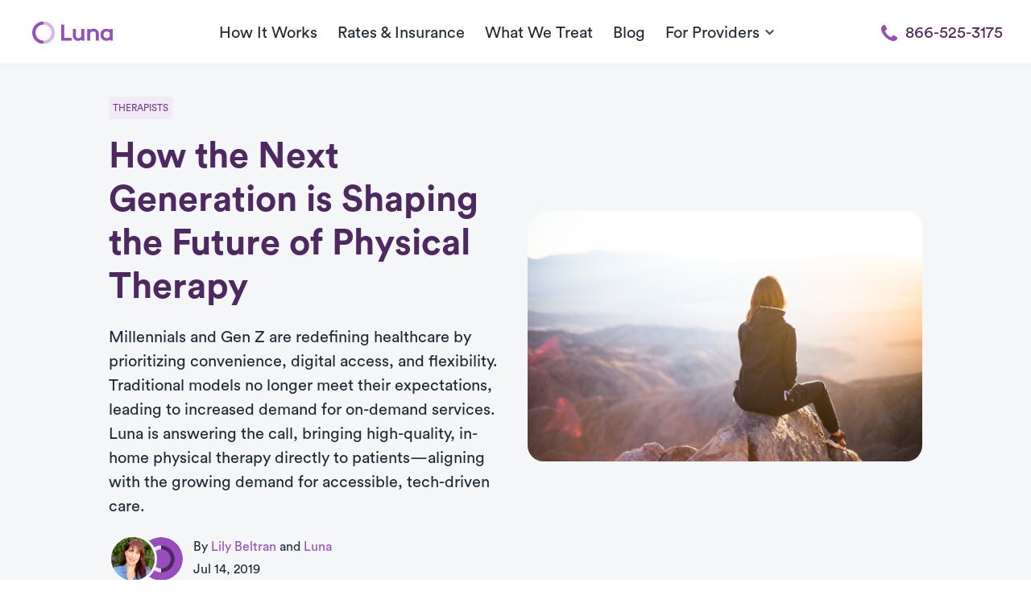

--- FILE ---
content_type: text/html; charset=UTF-8
request_url: https://www.getluna.com/blog/future-of-physical-therapy
body_size: 32534
content:
<!DOCTYPE html>
<html lang="en">

<head>
    <meta charset="UTF-8">
    <meta name="viewport" content="width=device-width, initial-scale=1.0">
    <meta http-equiv="X-UA-Compatible" content="ie=edge">
    <meta http-equiv="Content-Security-Policy" content="upgrade-insecure-requests">
    <meta name="format-detection" content="telephone=no">

    <meta property="og:url"
        content="https://www.getluna.com/blog/future-of-physical-therapy" />
    <meta property="og:type" content="website" />
    <meta property="og:image"
        content="https://public-assets.getluna.com/images/posts/40716753_44cc_4fb5_ae00_29d8daf1bb20/20250314_120329_cover.jpg" />
    <meta name="msvalidate.01" content="FA52B9CB87821EF62B49E1C031073728" />

                                
    <meta http-equiv="Expires" content="0">
    <meta http-equiv="Last-Modified" content="0">
    <meta http-equiv="Cache-Control" content="max-age=31536000">
    <meta http-equiv="Pragma" content="no-cache">
            <meta name="theme-color" content="#974ebc">
        <meta name="csrf-token" content="cUJRp0EfNAN99ZZxJ14fKEfrnyBKlxaUUYfmHMvb">

    <link rel="preconnect" href="https://www.getluna.com">
    <link rel="preconnect" href="https://luna-live-infra-assets.s3.us-west-2.amazonaws.com/" />
    <link rel="preconnect" href="https://js.hs-analytics.net/" />
    <link rel="preconnect" href="https://js.hsforms.net/" />
    <link rel="preconnect" href="https://js.hsleadflows.net/" />
    <link rel="preconnect" href="https://www.googletagmanager.com/" />

    <link rel="icon" href="https://public-assets.getluna.com/images/favicon/favicon_16.png" type="image/png" sizes="16x16">
    <link rel="icon" href="https://public-assets.getluna.com/images/favicon/favicon_32.png" type="image/png" sizes="32x32">
    <link rel="icon" href="https://public-assets.getluna.com/images/favicon/favicon_128.png" type="image/png">
    <link rel="apple-touch-icon" href="https://public-assets.getluna.com/images/favicon/favicon_128.png" type="image/png">

    <link rel="stylesheet" media href="https://www.getluna.com/css/index.css?id=ec0608b1839d98c36cee2317de7700d6" integrity="sha256-IvcPGxoJqbQrqyHNNR+GjrPkIFWG0uEDJq6Jm1hJR8c="
        crossorigin="anonymous">
            <link rel="preload" onload="this.onload=null;this.rel='stylesheet'" as="style"
            href="https://www.getluna.com/css/libs/normalize.css?id=a9bfc27a6e2a69994c642fee5884a044" integrity="sha256-ciUQA90O1SQ5/28H0blllyzcx3lr3li1U3A0sUgeak8="
            crossorigin="anonymous">
        <link rel="preload" onload="this.onload=null;this.rel='stylesheet'" as="style"
            href="https://www.getluna.com/css/envs/colors.css?id=1b149413074a3f420609420a07b83ded" integrity="sha256-WorXf3bC5EIFbR54wng5l3xwC8Wia1Q9IyVy+7NP5Hg="
            crossorigin="anonymous">
        <link rel="preload" onload="this.onload=null;this.rel='stylesheet'" as="style"
            href="https://www.getluna.com/css/envs/border.css?id=27407a67701a039a5276d235d22d7314" integrity="sha256-cEHKCmI28JbI24mF6ED34z5a8dcpl/Sp5QotKxakwGU="
            crossorigin="anonymous">
        <link rel="preload" onload="this.onload=null;this.rel='stylesheet'" as="style"
            href="https://www.getluna.com/css/envs/font-weight.css?id=542f6d4fc7929cd7ff644bc3071235e5"
            integrity="sha256-z9OM4/2FFV9fbfHEG16crg9oa+/qtjFPROMeyyqXSkM=" crossorigin="anonymous">
        <link rel="preload" onload="this.onload=null;this.rel='stylesheet'" as="style"
            href="https://www.getluna.com/css/main-elements/nav.css?id=43eb52199812a4373705abd8e23c0eb3"
            integrity="sha256-h4pB1ya6M93TxObN4rhriH6jFt7+v92ZRA7fcIX9Sig=" crossorigin="anonymous">

                    <link rel="stylesheet" as="style" href="https://www.getluna.com/css/breakpoints/all.css?id=be384cdde994196e90549d241124c40d"
                integrity="sha256-yxChiiA/RcQVp3DVYR63ojqENKkuYBGc3PGfwmRfOn0=" crossorigin="anonymous">
        
    
        <link rel="preload" onload="this.onload=null;this.rel='stylesheet'" as="style" type="text/css"
        href="https://www.getluna.com/css/main-elements/blog.css?id=0740eec909b984df573fb3f4f363dd64" integrity="sha256-1neQeFPIB5wC6EG6AXYrx3g21tIpXcZFO4PmJ9cXwxE="
        crossorigin="anonymous">
    <link fetchpriority="high" rel="preload" href="https://public-assets.getluna.com/images/posts/40716753_44cc_4fb5_ae00_29d8daf1bb20/20250314_120329_cover.jpg" as="image">

    
    <link rel="canonical"
        href="https://www.getluna.com/blog/future-of-physical-therapy" />

    <meta property="og:title" content="How Millennials and Gen Z Are Reshaping Physical Therapy" />
    <meta property="og:description" content="Millennials and Gen Z demand convenience, digital access, and flexibility in healthcare. Discover how their expectations are driving change in physical therapy and the rise of on-demand care." />
    <meta name="description" content="Millennials and Gen Z demand convenience, digital access, and flexibility in healthcare. Discover how their expectations are driving change in physical therapy and the rise of on-demand care." />

    <meta name="twitter:card" content="summary_large_image">
    <meta name="twitter:description" content="Millennials and Gen Z demand convenience, digital access, and flexibility in healthcare. Discover how their expectations are driving change in physical therapy and the rise of on-demand care.">
    <meta name="twitter:title" content="How Millennials and Gen Z Are Reshaping Physical Therapy">
    <meta name="twitter:image"
        content="https://public-assets.getluna.com/images/posts/40716753_44cc_4fb5_ae00_29d8daf1bb20/20250314_120329_cover.jpg">
    <meta name="twitter:site" content="@getlunacare">
    <meta name="twitter:creator" content="@getlunacare">

    

    
    <title>How Millennials and Gen Z Are Reshaping Physical Therapy</title>
    

    <!-- Hubspot Forms -->
    <script charset="utf-8" type="text/javascript" src="//js.hsforms.net/forms/v2.js"
        integrity="" crossorigin="anonymous"></script>
    <!-- .Hubspot Forms -->


            
        <script type="text/plain" data-inline>
            window.dataLayer = window.dataLayer || [];

            function gtag() {

                dataLayer.push(arguments);

            }

            gtag("consent", "default", {
                ad_storage: "denied",
                ad_user_data: "denied",
                ad_personalization: "denied",
                analytics_storage: "denied",
                functionality_storage: "denied",
                personalization_storage: "denied",
                security_storage: "granted",
                wait_for_update: 2000,
            });

            gtag("set", "ads_data_redaction", true);
            gtag("set", "url_passthrough", true);
        </script>
        
        <!-- Google Tag Manager -->
        <script type="text/plain" data-inline>
            (function(w, d, s, l, i) {
                w[l] = w[l] || [];
                w[l].push({
                    'gtm.start': new Date().getTime(),
                    event: 'gtm.js'
                });
                var f = d.getElementsByTagName(s)[0],
                    j = d.createElement(s),
                    dl = l != 'dataLayer' ? '&l=' + l : '';
                j.defer = true;
                j.src =
                    'https://www.googletagmanager.com/gtm.js?id=' + i + dl;
                f.parentNode.insertBefore(j, f);
            })(window, document, 'script', 'dataLayer', 'GTM-MZ4CRRJ');
        </script>
        <!-- End Google Tag Manager -->
    
                        <script type="text/plain" id="cookieyes" 
                data-src="https://cdn-cookieyes.com/client_data/08d4e0dd5985a779a1012ec4/script.js"
                integrity=""
                crossorigin="anonymous"></script>
            
            <!-- Start VWO Async SmartCode -->
        <link rel="preconnect" href="https://dev.visualwebsiteoptimizer.com" />
        <script type='text/javascript' id='vwoCode'>
            window._vwo_code ||
                (function() {
                    var w = window,
                        d = document;
                    var account_id = 403213,
                        version = 2.2,
                        settings_tolerance = 2000,
                        hide_element = 'body',
                        hide_element_style =
                        'opacity:0 !important;filter:alpha(opacity=0) !important;background:none !important';
                    /* DO NOT EDIT BELOW THIS LINE */
                    if (f = !1, v = d.querySelector('#vwoCode'), cc = {}, -1 < d.URL.indexOf('__vwo_disable__') || w
                        ._vwo_code) return;
                    try {
                        var e = JSON.parse(localStorage.getItem('_vwo_' + account_id + '_config'));
                        cc = e && 'object' == typeof e ? e : {}
                    } catch (e) {}

                    function r(t) {
                        try {
                            return decodeURIComponent(t)
                        } catch (e) {
                            return t
                        }
                    }
                    var s = function() {
                        var e = {
                                combination: [],
                                combinationChoose: [],
                                split: [],
                                exclude: [],
                                uuid: null,
                                consent: null,
                                optOut: null
                            },
                            t = d.cookie || '';
                        if (!t) return e;
                        for (var n, i, o =
                                /(?:^|;\s*)(?:(_vis_opt_exp_(\d+)_combi=([^;]*))|(_vis_opt_exp_(\d+)_combi_choose=([^;]*))|(_vis_opt_exp_(\d+)_split=([^:;]*))|(_vis_opt_exp_(\d+)_exclude=[^;]*)|(_vis_opt_out=([^;]*))|(_vwo_global_opt_out=[^;]*)|(_vwo_uuid=([^;]*))|(_vwo_consent=([^;]*)))/g; null !==
                            (n = o.exec(t));) try {
                            n[1] ? e.combination.push({
                                    id: n[2],
                                    value: r(n[3])
                                }) : n[4] ? e.combinationChoose.push({
                                    id: n[5],
                                    value: r(n[6])
                                }) : n[7] ? e.split.push({
                                    id: n[8],
                                    value: r(n[9])
                                }) : n[10] ? e.exclude.push({
                                    id: n[11]
                                }) : n[12] ? e.optOut = r(n[13]) : n[14] ? e.optOut = !0 : n[15] ? e.uuid = r(n[
                                16]) : n[17] && (i = r(n[18]), e.consent = i && 3 <= i.length ? i.substring(0, 3) :
                                    null)
                        } catch (e) {}
                        return e
                    }();

                    function i() {
                        var e = function() {
                                if (w.VWO && Array.isArray(w.VWO))
                                    for (var e = 0; e < w.VWO.length; e++) {
                                        var t = w.VWO[e];
                                        if (Array.isArray(t) && ('setVisitorId' === t[0] || 'setSessionId' === t[0]))
                                        return !0
                                    }
                                return !1
                            }(),
                            t = 'a=' + account_id + '&u=' + encodeURIComponent(w._vis_opt_url || d.URL) + '&vn=' + version +
                            '&ph=1' + ('undefined' != typeof platform ? '&p=' + platform : '') + '&st=' + w.performance
                            .now();
                        e || ((n = function() {
                            var e, t = [],
                                n = {},
                                i = w.VWO && w.VWO.appliedCampaigns || {};
                            for (e in i) {
                                var o = i[e] && i[e].v;
                                o && (t.push(e + '-' + o + '-1'), n[e] = !0)
                            }
                            if (s && s.combination)
                                for (var r = 0; r < s.combination.length; r++) {
                                    var a = s.combination[r];
                                    n[a.id] || t.push(a.id + '-' + a.value)
                                }
                            return t.join('|')
                        }()) && (t += '&c=' + n), (n = function() {
                            var e = [],
                                t = {};
                            if (s && s.combinationChoose)
                                for (var n = 0; n < s.combinationChoose.length; n++) {
                                    var i = s.combinationChoose[n];
                                    e.push(i.id + '-' + i.value), t[i.id] = !0
                                }
                            if (s && s.split)
                                for (var o = 0; o < s.split.length; o++) t[(i = s.split[o]).id] || e.push(i.id +
                                    '-' + i.value);
                            return e.join('|')
                        }()) && (t += '&cc=' + n), (n = function() {
                            var e = {},
                                t = [];
                            if (w.VWO && Array.isArray(w.VWO))
                                for (var n = 0; n < w.VWO.length; n++) {
                                    var i = w.VWO[n];
                                    if (Array.isArray(i) && 'setVariation' === i[0] && i[1] && Array.isArray(i[
                                            1]))
                                        for (var o = 0; o < i[1].length; o++) {
                                            var r, a = i[1][o];
                                            a && 'object' == typeof a && (r = a.e, a = a.v, r && a && (e[r] =
                                                a))
                                        }
                                }
                            for (r in e) t.push(r + '-' + e[r]);
                            return t.join('|')
                        }()) && (t += '&sv=' + n)), s && s.optOut && (t += '&o=' + s.optOut);
                        var n = function() {
                            var e = [],
                                t = {};
                            if (s && s.exclude)
                                for (var n = 0; n < s.exclude.length; n++) {
                                    var i = s.exclude[n];
                                    t[i.id] || (e.push(i.id), t[i.id] = !0)
                                }
                            return e.join('|')
                        }();
                        return n && (t += '&e=' + n), s && s.uuid && (t += '&id=' + s.uuid), s && s.consent && (t +=
                                '&consent=' + s.consent), w.name && -1 < w.name.indexOf('_vis_preview') && (t +=
                            '&pM=true'), w.VWO && w.VWO.ed && (t += '&ed=' + w.VWO.ed), t
                    }
                    code = {
                        nonce: v && v.nonce,
                        library_tolerance: function() {
                            return 'undefined' != typeof library_tolerance ? library_tolerance : void 0
                        },
                        settings_tolerance: function() {
                            return cc.sT || settings_tolerance
                        },
                        hide_element_style: function() {
                            return '{' + (cc.hES || hide_element_style) + '}'
                        },
                        hide_element: function() {
                            return performance.getEntriesByName('first-contentful-paint')[0] ? '' : 'string' ==
                                typeof cc.hE ? cc.hE : hide_element
                        },
                        getVersion: function() {
                            return version
                        },
                        finish: function(e) {
                            var t;
                            f || (f = !0, (t = d.getElementById('_vis_opt_path_hides')) && t.parentNode.removeChild(
                                t), e && ((new Image).src =
                                'https://dev.visualwebsiteoptimizer.com/ee.gif?a=' + account_id + e))
                        },
                        finished: function() {
                            return f
                        },
                        addScript: function(e) {
                            var t = d.createElement('script');
                            t.type = 'text/javascript', e.src ? t.src = e.src : t.text = e.text, v && t
                                .setAttribute('nonce', v.nonce), d.getElementsByTagName('head')[0].appendChild(t)
                        },
                        load: function(e, t) {
                            t = t || {};
                            var n = new XMLHttpRequest;
                            n.open('GET', e, !0), n.withCredentials = !t.dSC, n.responseType = t.responseType ||
                                'text', n.onload = function() {
                                    if (t.onloadCb) return t.onloadCb(n, e);
                                    200 === n.status ? _vwo_code.addScript({
                                        text: n.responseText
                                    }) : _vwo_code.finish('&e=loading_failure:' + e)
                                }, n.onerror = function() {
                                    if (t.onerrorCb) return t.onerrorCb(e);
                                    _vwo_code.finish('&e=loading_failure:' + e)
                                }, n.send()
                        },
                        init: function() {
                            var e, t = this.settings_tolerance();
                            w._vwo_settings_timer = setTimeout(function() {
                                _vwo_code.finish()
                            }, t), 'body' !== this.hide_element() ? (n = d.createElement('style'), e = (t = this
                                    .hide_element()) ? t + this.hide_element_style() : '', t = d
                                .getElementsByTagName('head')[0], n.setAttribute('id', '_vis_opt_path_hides'),
                                v && n.setAttribute('nonce', v.nonce), n.setAttribute('type', 'text/css'), n
                                .styleSheet ? n.styleSheet.cssText = e : n.appendChild(d.createTextNode(e)), t
                                .appendChild(n)) : (n = d.getElementsByTagName('head')[0], (e = d.createElement(
                                    'div')).style.cssText =
                                'z-index: 2147483647 !important;position: fixed !important;left: 0 !important;top: 0 !important;width: 100% !important;height: 100% !important;background: white !important;',
                                e.setAttribute('id', '_vis_opt_path_hides'), e.classList.add('_vis_hide_layer'),
                                n.parentNode.insertBefore(e, n.nextSibling));
                            var n = 'https://dev.visualwebsiteoptimizer.com/j.php?' + i(); - 1 !== w.location.search
                                .indexOf('_vwo_xhr') ? this.addScript({
                                    src: n
                                }) : this.load(n + '&x=true', {
                                    l: 1
                                })
                        }
                    };
                    w._vwo_code = code;
                    code.init();
                })();
        </script>
        <!-- End VWO Async SmartCode -->
    
            <script>
            var head = document.head;
            var script = document.createElement('script');
            script.type = 'text/javascript';
            script.src =
                "https://211969.t.hyros.com/v1/lst/universal-script?ph=124495b63dd715541fdcfda05657a5ed139cc2354e95f23b5d13f65cb31ff4e8&tag=!clicked&embed=true&ref_url=" +
                encodeURI(document.URL);
            head.appendChild(script);
        </script>
    </head>

<body class="">

            <!-- Google Tag Manager (noscript) -->
        <noscript><iframe src="https://www.googletagmanager.com/ns.html?id=GTM-MZ4CRRJ" height="0" width="0"
                style="display:none;visibility:hidden"></iframe></noscript>
        <!-- End Google Tag Manager (noscript) -->
    
    <header id="main-nav" class="">        
            <div class="wrapper-full mw-1300-px" id="main-header">
                <nav id="nav">

                                        <a class="menu-button no-decoration " role="button" aria-labelledby="menu">
                        <span class="line top"></span>
                        <span class="line middle"></span>
                        <span class="line bottom"></span>
                        
                    </a>
                    <a href="/" class="w-150-px w-xs-150-px logo text-center flex-center d-xs-flex flex-xs-center" aria-label="Home" id="home-link">
                                                    <img alt="Luna" class="w-100-px d-block" src="https://public-assets.getluna.com/images/logo.svg" width="100px" height="29px">
                                            </a>
                    
                                            <a class="button-call-mobile cta-modal-mobile" href="tel:866-525-3175" role="button">
                            <img alt="Luna" class="d-block mx-auto" height="22px" width="22px" src="https://public-assets.getluna.com/images/call.svg">
                        </a>
                    
                    <span class="nav-centering"></span>
            
                    
                    <ul class="">
                        
                        <li><a href="/how-it-works">How It Works</a></li>
                        <li><a href="/rates-and-insurance">Rates & Insurance</a></li>
                        <li><a href="/conditions-we-treat" class="conditions-we-treat">What We Treat</a></li>
                        
                        <li><a href="/blog">Blog</a></li>
                        
                        <li class="dropdown-button">
                            <span class="dropdown flex-between flex-middle">
                                <span class="p-0">For Providers</span>
                                <img alt="Chevron" class="chevron black" src="https://public-assets.getluna.com/images/chevron-down-black.svg">
                                <img alt="Chevron" class="chevron white" src="https://public-assets.getluna.com/images/chevron-down-white.svg">
                            </span>
                            <ul class="dropdown-content">
                                <li><a href="/own-your-career">Therapists</a></li>
                                <li><a href="/physicians">Physicians</a></li>
                                <li><a href="/health-plans">Health Plans</a></li>
                                <li><a href="/health-systems">Health Systems</a></li>
                                <li><a href="/employers">Employers</a></li>
                                <li><a href="/pt-clinics">PT Clinics</a></li>
                            </ul>
                        </li> 
                    
                        <li class="download-app">
                            <a role="button"> 
                                                                    <img alt="App Store" src="https://public-assets.getluna.com/images/apple.svg" class="icon mh-100-p">
                                                                Download App
                            </a>
                        </li>
                    </ul>  
                                            <a class="button-call cta-phone-desktop" href="tel:866-525-3175"> 
                            <img alt="phone" class="icon purple mr-10" src="https://public-assets.getluna.com/images/call.svg">
                            <img alt="phone" class="icon white mr-10" src="https://public-assets.getluna.com/images/call_white.svg">
                            866-525-3175 
                        </a> 
                      
                </nav>  
            </div>
        </header>
    
        <main class="post-page">

        <section class="bg-base-300 py-40" id="hero-section">
            <!-- Trigger to change Phone style on Header -->
            <span class="trigger-header-phone"></span>
            <!-- .Trigger -->
            <div class="wrapper">
                <div class="row flex-middle">
                    <div class="col-6 col-md-12 col-xs-12 col-sm-12 mb-md-25 mb-xs-25 mb-sm-25">
                        <div class="d-block">
                                                            <a href="/blog/tag/therapists"
                                    class="bg-purple-100 color-purple-700 d-inline-block font-12 p-5 rounded uppercase mr-5 mb-5">Therapists</a>
                                                    </div>
                        <h1 class="mt-0 color-purple-800 mb-20 mt-15">How the Next Generation is Shaping the Future of Physical Therapy</h1>
                        <p>Millennials and Gen Z are redefining healthcare by prioritizing convenience, digital access, and flexibility. Traditional models no longer meet their expectations, leading to increased demand for on-demand services. Luna is answering the call, bringing high-quality, in-home physical therapy directly to patients—aligning with the growing demand for accessible, tech-driven care.</p>

                                                <div class="d-flex flex-middle mt-20">
                                                                                                <img src="https://public-assets.getluna.com/images/people/b734d210_4f94_40b7_9058_3c072bec4f71/avatar.jpg" alt="Lily Beltran"
                                        class="w-60-px h-60-px circled border-3 border-base-300  z-index-1 " />
                                                                                                                                <img src="https://public-assets.getluna.com/images/people/79fccd2f_c956_45d7_a7ff_bebf5cc19c8d/avatar.png" alt="Luna"
                                        class="w-60-px h-60-px circled border-3 border-base-300  ml-n-25 z-index-0 " />
                                                            
                            <div class="d-block ml-10">
                                <p class="mb-0 body-x-small font-weight-600">
                                                                            By 
                                                                                    <a href="/blog/authors/lily-beltran" target="_blank" class="color-purple-600">Lily Beltran</a>
                                             and 
                                                                                                                                <a href="/blog/authors/luna" target="_blank" class="color-purple-600">Luna</a>
                                                                                                                                                            
                                                                    </p>
                                <time class="mb-0 body-x-small font-weight-500">
                                                                        Jul 14, 2019
                                </time>
                            </div>

                        </div>


                    </div>
                    <div class="col-6 col-md-12 col-xs-12 col-sm-12">
                        <img src="https://public-assets.getluna.com/images/posts/40716753_44cc_4fb5_ae00_29d8daf1bb20/20250314_120329_cover.jpg" class="w-100 rounded-large" />
                    </div>
                </div>
            </div>
        </section>

        <section id="content" class="py-60">
                        <div class="wrapper m-auto">
                <div class="row flex-lg-center flex-xs-center flex-md-center flex-sm-center">
                    <div
                        class="col-12 d-none d-lg-block d-md-block d-xs-block d-sm-block mb-30 col-sm-12 col-md-12 col-lg-9 col-xs-12">
                        <div class="accordion" id="accordion-content">
                            <div class="accordion-item">
                                <a class="accordion-toogle relative c-pointer no-decoration" role="button">
                                    <div class="d-flex flex-between mb-10 flex-top">
                                        <h5 class="font-weight-400 color-base-900 mb-0 d-inline-block mt-0">Table of
                                            Contents</h5>
                                        <span class="caret-icon mr-xs-5 mr-sm-5 ml-xs-5 ml-sm-5 mt-5"></span>
                                    </div>
                                </a>
                                <div class="accordion-content">
                                    <ul>
                                                                                    <li>
                                                <a class="color-purple-600 d-block body-x-small c-pointer" role="button"
                                                    data-toggle="scrollspy" data-target="#key-takeways" data-top="80">Key
                                                    Takeways & Introduction</a>
                                            </li>
                                                                                                                            <li>
                                                <a class="color-purple-600 d-block body-x-small c-pointer" role="button"
                                                    data-toggle="scrollspy" data-target="#what-does-this-mean-for-the-future-of-physical-therapy"
                                                    data-top="80">What Does This Mean for the Future of Physical Therapy?</a>
                                            </li>
                                                                                    <li>
                                                <a class="color-purple-600 d-block body-x-small c-pointer" role="button"
                                                    data-toggle="scrollspy" data-target="#putting-yourself-in-millennials-convenience-obsessed-shoes"
                                                    data-top="80">Putting Yourself in Millennials’ Convenience-Obsessed Shoes</a>
                                            </li>
                                                                                    <li>
                                                <a class="color-purple-600 d-block body-x-small c-pointer" role="button"
                                                    data-toggle="scrollspy" data-target="#on-demand-services-by-industry"
                                                    data-top="80">On-Demand Services by Industry</a>
                                            </li>
                                                                            </ul>
                                </div>
                                <hr class="border-base-800">
                            </div>
                        </div>
                    </div>

                    <div
                        class="col-7 offset-1 col-xl-8 offset-xl-0 col-lg-9 offset-lg-0 col-sm-12 col-md-12 offset-md-0 col-xs-12 offset-xs-0 offset-sm-0">
                                                    <article id="key-takeways" class="py-30 px-40 shadow-center-3 rounded-large">
                                <span class="d-flex flex-middle my-20">
                                    <img src="https://www.getluna.com/images/lightbulb.svg" class="w-25-px h-auto mr-10" />
                                    <h3 class="my-0 color-purple-800">Key Takeaways</h3>
                                </span>
                                <ul><li>24% of Gen Z is frustrated by the lack of convenient care locations and access.</li><li>68% of younger patients prefer providers with online scheduling, up 10% since 2016.</li><li>The on-demand economy is disrupting healthcare, making physical therapy more accessible.</li></ul>
                            </article>
                        
                        <article id="content" class="mt-50">
                                                        <?xml encoding="utf-8" ?><p>In a previous post, we covered the ways that&nbsp;<a href="https://www.getluna.com/blog/millennials-in-healthcare" rel="noopener noreferrer" target="_blank" style="color: rgb(31, 191, 215);">millennial preferences are changing healthcare</a>&nbsp;as we
    know it. This health-conscious generation values convenience, access, flexibility,&nbsp;and communication, and actively seeks these qualities out from providers as they look to improve and maintain their health. Now,&nbsp;<a href="https://www.accenture.com/us-en/insights/health/todays-consumers-reveal-future-healthcare" rel="noopener noreferrer" target="_blank" style="color: rgb(31, 191, 215);">a recent study from Accenture</a>&nbsp;is providing new and exciting insights into millennials (along with generation Z) that could shape the future of physical therapy.&nbsp;</p><p><em>24% of generation Z is frustrated with the lack of convenience associated with the location or channel of care.</em></p><p>According to the study, millennials (ages 22 to 39 in 2019) and Generation Z (ages 18 to 21 in 2019) are not satisfied with traditional healthcare models. Their biggest qualm? A lack of convenience. Whether it&rsquo;s where they&rsquo;re receiving care or the outcomes
    of the care provided, it&rsquo;s clear that this generation is fed up with the status quo.&nbsp;</p><p><em>16% of millennials reported dissatisfaction with inefficient operations (like billing).</em></p><p>As the gap widens between rising consumer expectations and what&rsquo;s currently available on the market, a major shift is occurring in the healthcare industry. More and more of these younger consumers are turning away from providers who fail to prioritize
    their digital needs. For example, 68% of today&rsquo;s millennials and Gen Zers are more likely to use a provider offering online scheduling&mdash;that&rsquo;s a 10% increase since 2016.&nbsp;</p><h2 id="what-does-this-mean-for-the-future-of-physical-therapy">What Does This Mean for the Future of Physical Therapy?</h2><p>As more and more patients become disenchanted with traditional care models, many are looking beyond the doctor&rsquo;s office to get their care needs met. As a result, non-traditional care delivery services are gaining significant ground in the marketplace.
    39% of millennials, for example, have already started utilizing virtual care. Those who have not reported being willing to try these alternatives to traditional care.&nbsp;</p><p>While the entire industry is feeling the effects of this shift, it represents an incredible opportunity for healthcare businesses willing to evolve and rise to the occasion. As millennials continue to grow into the largest cohort of healthcare consumers,
    physical therapists will need to consider how to adjust their offerings to meet the needs of every generation they serve.&nbsp;</p><h2 id="putting-yourself-in-millennials-convenience-obsessed-shoes">Putting Yourself in Millennials&rsquo; Convenience-Obsessed Shoes</h2><p>Let&rsquo;s play a quick game. Start by putting yourself into the mindset of your millennial or Gen Z patients. Out of the following, which would you assume you can NOT order from your phone on-demand? Bacon-flavored floss, live ladybugs, or a physical therapist?
    Without&nbsp;
    <a href="https://www.getluna.com/" rel="noopener noreferrer" target="_blank" style="color: rgb(31, 191, 215);">Luna</a>, the answer would, shockingly, be number three&mdash;the physical therapist. On-demand services are disrupting every industry, but physical
    therapy seems to be lagging behind.&nbsp;</p><h2 id="on-demand-services-by-industry">On-Demand Services by Industry</h2><p><strong>Transportation: </strong><span style="background-color: rgb(255, 255, 255);">Uber, Lyft, Ola</span></p><p><strong style="background-color: rgb(255, 255, 255);">Travel: </strong><span style="background-color: rgb(255, 255, 255);">Airbnb, VRBO, HomeAway</span></p><p><strong>Food Delivery: </strong><span style="background-color: rgb(255, 255, 255);">Grubhub, Instacart, Postmates</span></p><p><strong>Healthcare: </strong><strong style="background-color: rgb(255, 255, 255);">&#65279;</strong><span style="background-color: rgb(255, 255, 255);">Doctors on Demand, Pillpack, Kindly Care, (Luna!)</span></p><p><strong>Professional Services: </strong><span style="background-color: rgb(255, 255, 255);">Wag!, Didi, Croissant 2.0</span></p><p>In a world where people are becoming more and more used to instant gratification and convenience, the traditional way of receiving physical therapy seems outdated and unreasonable. When you&rsquo;re hungry, you order food off Grubhub. When you need to go somewhere,
    you call an Uber. When you&rsquo;re in pain and need physical therapy, you call to book an appointment, hire a babysitter, drive to the clinic, wait in a waiting room, and then receive the service you wanted all along.&nbsp;&nbsp;</p><p>If convenience and accessibility are what this next generation needs from their healthcare providers, an on-demand business model could be the perfect solution. The&nbsp;<a href="https://rockresearch.com/on-demand-economy-continues-to-grow-2/" rel="noopener noreferrer" target="_blank" style="color: rgb(31, 191, 215);">on-demand economy</a>, which offers consumers immediate access to goods and services, grew 58% in 2017. Many health and wellness companies are tapping into this growing trend, including Luna. We are
    heeding consumers&rsquo; call for convenience and pioneering a new way for patients to receive the care they deserve from therapists who are eager to serve them.&nbsp;</p>

                        </article>

                                                    <article id="cta-component" class="px-40 py-30 mt-50 bg-purple-000 rounded-large">
                                <div class="d-flex flex-middle d-xs-block">
                                    <img class="lazy w-150-px h-150-px mr-30 lazy"
                                        data-src="https://public-assets.getluna.com/images/icons/pt-equipment.svg"
                                        height="100px" width="100px">
                                    <span class="d-block">
                                        <h3 class="mt-0 mb-15 color-purple-800">Join our growing team
                                        </h3>
                                        <a class="button button-purple d-flex-inline flex-center flex-middle m-auto w-xs-100"
                                            target="_blank"
                                            href="https://getluna.com/career">Learn More</a>
                                    </span>
                                </div>
                            </article>
                        
                        <article id="biography" class="p-35 shadow-center-3 rounded-large mt-50">
                                                            <div class="author-card mb-35">
                                    <a href="/blog/authors/lily-beltran" target="_blank" class="author-card-header d-flex flex-top mb-20 no-decoration">
                                                                                    <img data-src="https://public-assets.getluna.com/images/people/b734d210_4f94_40b7_9058_3c072bec4f71/avatar.jpg"
                                                class="w-50-px h-50-px circled mr-10 lazy" />
                                                                                <span class="d-block">
                                            <h4 class="color-purple-600 mt-0 mb-5">Lily Beltran</h4>
                                            <p class="m-0 body-x-small color-base-900">Head of Operations, Co-Founder of Luna</p>

                                        </span>
                                    </a>
                                    <a href="/blog/authors/lily-beltran" target="_blank" class="color-base-900 no-decoration">
                                        <p>Lily Beltran is the Head of Operations and Co-Founder of Luna, where she has been instrumental in transforming the delivery of outpatient physical therapy by bringing high-quality, in-home care to patients. With extensive experience in healthcare operations, performance improvement, and regulatory compliance, she has successfully led initiatives to optimize patient care, streamline credentialing, and enhance therapist success. Passionate about creating high-value healthcare solutions, Lily combines her expertise in business strategy and clinical performance to drive Luna’s mission of making physical therapy more accessible, convenient, and effective.&nbsp;</p>
                                    </a>
                                </div>
                                                            <div class="author-card mb-35">
                                    <a href="/blog/authors/luna" target="_blank" class="author-card-header d-flex flex-top mb-20 no-decoration">
                                                                                    <img data-src="https://public-assets.getluna.com/images/people/79fccd2f_c956_45d7_a7ff_bebf5cc19c8d/avatar.png"
                                                class="w-50-px h-50-px circled mr-10 lazy" />
                                                                                <span class="d-block">
                                            <h4 class="color-purple-600 mt-0 mb-5">Luna</h4>
                                            <p class="m-0 body-x-small color-base-900">Physical therapy, delivered.</p>

                                        </span>
                                    </a>
                                    <a href="/blog/authors/luna" target="_blank" class="color-base-900 no-decoration">
                                        <p>Luna is the nation’s leading provider of in-home outpatient physical therapy, trusted by more than 85,000 patients and thousands of referring physicians across the country. With over 1.2 million visits completed and a 99.7% patient satisfaction rate, Luna delivers high-quality, personalized care directly to the patient's home. Recognized by Forbes and Fast Company for innovation in musculoskeletal care, Luna partners with dozens of healthcare organizations to make exceptional PT more accessible and convenient.</p>
                                    </a>
                                </div>
                            
                                                    </article>
                    </div>

                    <div class="col-3 offset-1 sticky h-100 top-15 d-lg-none d-md-none d-xs-none d-sm-none">
                        <aside id="content-table">
                                                            <a class="color-base-900 d-block body-x-small mb-15 c-pointer active" role="button"
                                    data-toggle="scrollspy" data-target="#key-takeways" data-active="#key-takeways"
                                    data-top="100" data-top-hide="true">Key Takeaways & Introduction</a>
                                                                                        <a class="color-base-900 d-block body-x-small mb-15 c-pointer" role="button"
                                    data-toggle="scrollspy" data-target="#what-does-this-mean-for-the-future-of-physical-therapy"
                                    data-active="#what-does-this-mean-for-the-future-of-physical-therapy" data-top="100"
                                    data-top-hide="true">What Does This Mean for the Future of Physical Therapy?</a>
                                                            <a class="color-base-900 d-block body-x-small mb-15 c-pointer" role="button"
                                    data-toggle="scrollspy" data-target="#putting-yourself-in-millennials-convenience-obsessed-shoes"
                                    data-active="#putting-yourself-in-millennials-convenience-obsessed-shoes" data-top="100"
                                    data-top-hide="true">Putting Yourself in Millennials’ Convenience-Obsessed Shoes</a>
                                                            <a class="color-base-900 d-block body-x-small mb-15 c-pointer" role="button"
                                    data-toggle="scrollspy" data-target="#on-demand-services-by-industry"
                                    data-active="#on-demand-services-by-industry" data-top="100"
                                    data-top-hide="true">On-Demand Services by Industry</a>
                                                    </aside>
                        <aside class="bg-purple-000 mt-40 p-20 text-center rounded-large">
                            <img class="lazy mw-100-px  m-auto d-block mb-10"
                                data-src="https://public-assets.getluna.com/images/icons/pt-equipment.svg" height="100px"
                                width="100px">
                            <h3 class="text-center mt-0 mb-15 ">Personalized & convenient care</h3>
                            <p class="body-small text-center mb-15">Skip the clinic. Get care that's covered by insurance. Safely delivered to you, on your schedule.</p>
                            <a class="button button-white d-flex-inline flex-center flex-middle mw-250-px m-auto"
                                href="/appointment">Check availability</a>
                        </aside>
                    </div>
                </div>
            </div>
        </section>

        <section id="related-posts" class="bg-base-200 mt-60 pt-60 pb-80">
            <div class="wrapper-full mw-1100-px">
                <h2 class="text-center color-purple-800 mt-0 mb-40 font-weight-normal">Related posts</h2>
                <div class="row">
                                            <article class="col-4 col-xs-12 col-sm-12 expand">
                            <a href="/blog/get-to-know-mohamed-khalil-phd-dpt" class="no-decoration">
                                <div class="row flex-middle mb-md-25 mb-sm-25 mb-xs-25 ">
                                    <div class="col-12 h-200-px h-sm-150-px h-xs-150-px h-md-150-px overflow-hidden">
                                        <div class="bg-base-100 h-100">
                                            <img alt="Hero banner" data-src="https://public-assets.getluna.com/images/posts/51c07408_35f4_4d1e_a299_b9e029a88f04/20251029_151030_cover.png"
                                                class="lazy w-100 m-auto">
                                        </div>
                                    </div>
                                    <div class="col-12">
                                        <div class="bg-base-100 p-20">
                                            <div class="mb-10 d-flex flex-middle">
                                                <span
                                                    class="bg-purple-000 color-purple-600 d-inline-block font-12 px-10 py-5 rounded uppercase mw-50-p text-truncate">
                                                    Therapists
                                                </span>
                                                <time class="color-base-700 font-12 d-inline-block px-10 py-5 mw-50-p">
                                                                                                        Oct 29, 2025
                                                </time>
                                            </div>
                                            <h3
                                                class="color-purple-800 font-weight-600 mt-0 mb-15 truncate-title-cards">
                                                Get to Know Our Chicago Physical Therapist: Mohamed Khalil, PhD, DPT</h3>
                                            <p class="mb-0 truncate-text-cards">
                                                Chicago-based physical therapist Mohamed Khalil, PhD, DPT, has dedicated his career to helping patients regain their independence and live pain-free. With extensive experience and advanced certifications, he’s become a trusted clinician in his community. In this feature, Mohamed shares what he loves about working in Chicago, his journey into physical therapy, and why Luna’s in-home care model allows him to focus on what matters most, his patients.</p>
                                            <span class="d-block mt-15 font-weight-600">Read more</span>
                                        </div>
                                    </div>
                                </div>
                            </a>
                        </article>
                                            <article class="col-4 col-xs-12 col-sm-12 expand">
                            <a href="/blog/scaling-success-career-growth-at-luna" class="no-decoration">
                                <div class="row flex-middle mb-md-25 mb-sm-25 mb-xs-25 ">
                                    <div class="col-12 h-200-px h-sm-150-px h-xs-150-px h-md-150-px overflow-hidden">
                                        <div class="bg-base-100 h-100">
                                            <img alt="Hero banner" data-src="https://public-assets.getluna.com/images/posts/c3e4a5cc_2f98_41c4_a39b_8c5feb346bf7/20250425_140401_cover.png"
                                                class="lazy w-100 m-auto">
                                        </div>
                                    </div>
                                    <div class="col-12">
                                        <div class="bg-base-100 p-20">
                                            <div class="mb-10 d-flex flex-middle">
                                                <span
                                                    class="bg-purple-000 color-purple-600 d-inline-block font-12 px-10 py-5 rounded uppercase mw-50-p text-truncate">
                                                    Therapists
                                                </span>
                                                <time class="color-base-700 font-12 d-inline-block px-10 py-5 mw-50-p">
                                                                                                        Apr 30, 2025
                                                </time>
                                            </div>
                                            <h3
                                                class="color-purple-800 font-weight-600 mt-0 mb-15 truncate-title-cards">
                                                Scaling Success: How Luna Builds Careers Like a Well-Planned Supply Chain</h3>
                                            <p class="mb-0 truncate-text-cards">
                                                Luna doesn’t just scale headcount—it scales careers. Learn how a structured promotion system, intentional leadership development, and employee-led initiatives shape career growth across the organization.</p>
                                            <span class="d-block mt-15 font-weight-600">Read more</span>
                                        </div>
                                    </div>
                                </div>
                            </a>
                        </article>
                                            <article class="col-4 col-xs-12 col-sm-12 expand">
                            <a href="/blog/2025-forbes-announcement" class="no-decoration">
                                <div class="row flex-middle mb-md-25 mb-sm-25 mb-xs-25 ">
                                    <div class="col-12 h-200-px h-sm-150-px h-xs-150-px h-md-150-px overflow-hidden">
                                        <div class="bg-base-100 h-100">
                                            <img alt="Hero banner" data-src="https://public-assets.getluna.com/images/posts/d94c91d3_a853_4bfa_94ea_3e13f08624be/20250318_150356_cover.png"
                                                class="lazy w-100 m-auto">
                                        </div>
                                    </div>
                                    <div class="col-12">
                                        <div class="bg-base-100 p-20">
                                            <div class="mb-10 d-flex flex-middle">
                                                <span
                                                    class="bg-purple-000 color-purple-600 d-inline-block font-12 px-10 py-5 rounded uppercase mw-50-p text-truncate">
                                                    Therapists
                                                </span>
                                                <time class="color-base-700 font-12 d-inline-block px-10 py-5 mw-50-p">
                                                                                                        Apr 28, 2025
                                                </time>
                                            </div>
                                            <h3
                                                class="color-purple-800 font-weight-600 mt-0 mb-15 truncate-title-cards">
                                                Forbes Ranks Luna #1 in MSK Care, #3 in Healthcare, and #61 Among Best Startup Employers in 2025</h3>
                                            <p class="mb-0 truncate-text-cards">
                                                Luna has been ranked #61 on Forbes’ 2025 Best Startup Employers list, rising from #111 in 2024 and securing the #1 spot in MSK care. With 1.2M+ in-home PT visits and major health system partnerships, Luna continues to redefine PT. Learn more about Luna’s rapid growth.</p>
                                            <span class="d-block mt-15 font-weight-600">Read more</span>
                                        </div>
                                    </div>
                                </div>
                            </a>
                        </article>
                                    </div>
            </div>
        </section>

        <section id="stay-connected" class="bg-purple-000 py-40 py-sm-25 py-xs-25">
  <div class="wrapper">
    <form id="subscribe">
      <h1 class="mt-0 color-purple-800 mb-10 text-center">Stay Connected</h1>
      <p class="text-center card-text">Subscribe for fierce articles in your inbox.</p>
      <input type="hidden" name="_token" value="cUJRp0EfNAN99ZZxJ14fKEfrnyBKlxaUUYfmHMvb" autocomplete="off">      <div class="input-group form-item mw-400-px mx-auto">
        <div class="input-group-item">
            <input type="email" class="input-element w-100 number-input" id="email_2" name="email_2"
                required placeholder="Email address">
        </div>
        <div class="input-group-append mt-xs-10">
            <button class="button button-purple cta-check-availability" type="submit" id="sign-up-button">Sign Up</button>
        </div>
      </div>
    </form>
  </div>
</section>
        <!-- ModalMap -->
        <!-- Modal-Maps -->
<section class="modal-container p-15 mw-900-px" id="modal-map" >
    <div class="modal-body ">
        <a role="button" class="modal-close close c-pointer z-index-1 overflow-hidden">
            <img alt="close" class="lazyload w-100" data-src="https://public-assets.getluna.com/images/close-button.svg" width="20px" height="18px"/>
        </a>
        <span class="d-block text-center">
        <img class="lazyload" data-src="https://public-assets.getluna.com/images/line_title.svg" alt="Separator" width="45px" height="6px">
    </span>
    <h2 class="color-purple-800 mt-0 text-center font-weight-normal">Where we serve</h2>
        
        
        
        <div class="row flex-center" id="map-container">
  <div class="col-7 col-sm-12 col-xs-12 c-pointer">
    <div id="regions_div"></div>
  </div>
  <div class="col-12 d-xxl-none d-xl-none d-lg-none d-md-none">
    <div class="form-item align-left mb-20">
      <select name="states-map" id="states-map"  class="input-element mt-5">
        <option value="" disabled selected>Select a state</option>
      </select>
    </div>
  </div>
  <div class="col-5 col-sm-12 col-xs-12 d-none" id="regions-content">
  </div>
  <div class="col-12 d-flex flex-center flex-middle mt-30 d-sm-block d-xs-block shadow-center-sm-3 shadow-center-xs-3 p-sm-20 p-xs-20 text-xs-center text-sm-center">
    <img alt="Luna Logo" class="modal-logo mw-70-px d-sm-block d-xs-block m-sm-auto m-xs-auto mr-10 h-auto" src="https://public-assets.getluna.com/images/logo.svg" width="70px" height="20px">
    <p class="mb-0 mt-5 color-purple-600 d-sm-block d-xs-block pl-10 p-sm-0 p-xs-0 border-left border-sm-0 border-xs-0 body-small"><a href="/locations">See our full service area list</a></p>
  </div>
</div>

<script type="text/javascript">
    var statesMap = "[{&quot;id&quot;:5,&quot;uuid&quot;:&quot;f825c773-6992-4ec7-b6c3-da153e246116&quot;,&quot;name&quot;:&quot;Arizona&quot;,&quot;map&quot;:&quot;&quot;,&quot;iso_code&quot;:&quot;AZ&quot;,&quot;isActive&quot;:1,&quot;created_at&quot;:null,&quot;updated_at&quot;:&quot;2021-07-29T20:24:39.000000Z&quot;,&quot;deleted_at&quot;:null,&quot;regions&quot;:[{&quot;id&quot;:7,&quot;states_id&quot;:5,&quot;metas_id&quot;:221,&quot;uuid&quot;:&quot;57c7fbe8-0814-47a9-8c43-11d25a82394f&quot;,&quot;name&quot;:&quot;Phoenix Region&quot;,&quot;map&quot;:&quot;images\/regions\/phoenix.webp&quot;,&quot;url&quot;:&quot;phoenix-physical-therapy&quot;,&quot;is_default&quot;:true,&quot;isActive&quot;:1},{&quot;id&quot;:43,&quot;states_id&quot;:5,&quot;metas_id&quot;:838,&quot;uuid&quot;:&quot;3fa88f93-9c62-452e-be82-243337053818&quot;,&quot;name&quot;:&quot;Tucson Region&quot;,&quot;map&quot;:&quot;images\/regions\/tucson-region.webp&quot;,&quot;url&quot;:&quot;tucson-physical-therapy&quot;,&quot;is_default&quot;:false,&quot;isActive&quot;:1}]},{&quot;id&quot;:1,&quot;uuid&quot;:&quot;704548cb-433b-458f-af4e-83c3188644a2&quot;,&quot;name&quot;:&quot;California&quot;,&quot;map&quot;:&quot;&quot;,&quot;iso_code&quot;:&quot;CA&quot;,&quot;isActive&quot;:1,&quot;created_at&quot;:null,&quot;updated_at&quot;:&quot;2021-07-29T20:39:33.000000Z&quot;,&quot;deleted_at&quot;:null,&quot;regions&quot;:[{&quot;id&quot;:56,&quot;states_id&quot;:1,&quot;metas_id&quot;:1135,&quot;uuid&quot;:&quot;bfa68c0e-3751-446f-9001-a8b7ae8d6f13&quot;,&quot;name&quot;:&quot;Bakersfield Region&quot;,&quot;map&quot;:&quot;images\/regions\/bakersfield-region\/20230804_120817_map.svg&quot;,&quot;url&quot;:&quot;bakersfield-physical-therapy&quot;,&quot;is_default&quot;:false,&quot;isActive&quot;:1},{&quot;id&quot;:1,&quot;states_id&quot;:1,&quot;metas_id&quot;:44,&quot;uuid&quot;:&quot;48af7591-4231-43fb-8c33-320a74f90d5e&quot;,&quot;name&quot;:&quot;Bay Area Region&quot;,&quot;map&quot;:&quot;images\/regions\/san-francisco-region.webp&quot;,&quot;url&quot;:&quot;bay-area-physical-therapy&quot;,&quot;is_default&quot;:true,&quot;isActive&quot;:1},{&quot;id&quot;:57,&quot;states_id&quot;:1,&quot;metas_id&quot;:1136,&quot;uuid&quot;:&quot;4f034d94-c3c9-47d8-9770-1be8daf0347a&quot;,&quot;name&quot;:&quot;Fresno Region&quot;,&quot;map&quot;:&quot;images\/regions\/fresno-region\/20230804_090850_map.svg&quot;,&quot;url&quot;:&quot;fresno-physical-therapy&quot;,&quot;is_default&quot;:false,&quot;isActive&quot;:1},{&quot;id&quot;:2,&quot;states_id&quot;:1,&quot;metas_id&quot;:45,&quot;uuid&quot;:&quot;e0de0931-d28a-422b-aab8-5ae18f9c8ada&quot;,&quot;name&quot;:&quot;Los Angeles\/Inland Empire Region&quot;,&quot;map&quot;:&quot;images\/regions\/los-angelesinland-empire-region\/20230809_070838_map.svg&quot;,&quot;url&quot;:&quot;los-angeles-inland-empire-physical-therapy&quot;,&quot;is_default&quot;:false,&quot;isActive&quot;:1},{&quot;id&quot;:3,&quot;states_id&quot;:1,&quot;metas_id&quot;:46,&quot;uuid&quot;:&quot;8a4c6086-7c14-4cc7-b96e-6288520b52e0&quot;,&quot;name&quot;:&quot;Orange County Region&quot;,&quot;map&quot;:&quot;images\/regions\/orange-county-region\/20240814_080803_map.webp&quot;,&quot;url&quot;:&quot;orange-county-physical-therapy&quot;,&quot;is_default&quot;:false,&quot;isActive&quot;:1},{&quot;id&quot;:10,&quot;states_id&quot;:1,&quot;metas_id&quot;:312,&quot;uuid&quot;:&quot;3464210f-3aa3-4ea6-93d4-8c857e0f4152&quot;,&quot;name&quot;:&quot;Sacramento Region&quot;,&quot;map&quot;:&quot;images\/regions\/sacramento.webp&quot;,&quot;url&quot;:&quot;sacramento-physical-therapy&quot;,&quot;is_default&quot;:false,&quot;isActive&quot;:1},{&quot;id&quot;:8,&quot;states_id&quot;:1,&quot;metas_id&quot;:257,&quot;uuid&quot;:&quot;70e4a848-2e4b-4987-af81-61523d803816&quot;,&quot;name&quot;:&quot;San Diego Region&quot;,&quot;map&quot;:&quot;images\/regions\/san-diego-region\/20240814_080846_map.webp&quot;,&quot;url&quot;:&quot;san-diego-physical-therapy&quot;,&quot;is_default&quot;:false,&quot;isActive&quot;:1}]},{&quot;id&quot;:23,&quot;uuid&quot;:&quot;4650927e-42bb-4808-8eef-603ed87d7b24&quot;,&quot;name&quot;:&quot;Colorado&quot;,&quot;map&quot;:null,&quot;iso_code&quot;:&quot;CO&quot;,&quot;isActive&quot;:1,&quot;created_at&quot;:&quot;2021-07-22T01:55:03.000000Z&quot;,&quot;updated_at&quot;:&quot;2021-08-25T23:07:30.000000Z&quot;,&quot;deleted_at&quot;:null,&quot;regions&quot;:[{&quot;id&quot;:44,&quot;states_id&quot;:23,&quot;metas_id&quot;:938,&quot;uuid&quot;:&quot;eeb3ad91-c624-486e-b504-c88233614938&quot;,&quot;name&quot;:&quot;Colorado Springs Region&quot;,&quot;map&quot;:&quot;images\/regions\/colorado-springs-region.webp&quot;,&quot;url&quot;:&quot;colorado-springs-physical-therapy&quot;,&quot;is_default&quot;:false,&quot;isActive&quot;:1},{&quot;id&quot;:34,&quot;states_id&quot;:23,&quot;metas_id&quot;:667,&quot;uuid&quot;:&quot;e07a82c6-3834-4318-a808-421e0e2d7e73&quot;,&quot;name&quot;:&quot;Denver Region&quot;,&quot;map&quot;:&quot;images\/regions\/denver-region\/20250206_140237_map.webp&quot;,&quot;url&quot;:&quot;denver-physical-therapy&quot;,&quot;is_default&quot;:true,&quot;isActive&quot;:1}]},{&quot;id&quot;:27,&quot;uuid&quot;:&quot;900eff26-edfa-4ed4-9398-70518d9f2084&quot;,&quot;name&quot;:&quot;Connecticut&quot;,&quot;map&quot;:null,&quot;iso_code&quot;:&quot;CT&quot;,&quot;isActive&quot;:1,&quot;created_at&quot;:&quot;2022-02-03T04:28:55.000000Z&quot;,&quot;updated_at&quot;:&quot;2022-03-17T22:50:27.000000Z&quot;,&quot;deleted_at&quot;:null,&quot;regions&quot;:[{&quot;id&quot;:41,&quot;states_id&quot;:27,&quot;metas_id&quot;:836,&quot;uuid&quot;:&quot;aa9e0821-ec23-41fa-abd6-a8e374e233d9&quot;,&quot;name&quot;:&quot;Hartford Region&quot;,&quot;map&quot;:&quot;images\/regions\/hartford-region.webp&quot;,&quot;url&quot;:&quot;hartford-physical-therapy&quot;,&quot;is_default&quot;:true,&quot;isActive&quot;:1}]},{&quot;id&quot;:13,&quot;uuid&quot;:&quot;29b238d0-15cb-41d5-9fe0-785cb4195a63&quot;,&quot;name&quot;:&quot;Delaware&quot;,&quot;map&quot;:null,&quot;iso_code&quot;:&quot;DE&quot;,&quot;isActive&quot;:1,&quot;created_at&quot;:&quot;2021-02-26T03:50:24.000000Z&quot;,&quot;updated_at&quot;:&quot;2021-03-26T05:49:57.000000Z&quot;,&quot;deleted_at&quot;:null,&quot;regions&quot;:[{&quot;id&quot;:22,&quot;states_id&quot;:13,&quot;metas_id&quot;:390,&quot;uuid&quot;:&quot;63f4c7b7-c2d2-4779-8061-7e6cd0dcc55a&quot;,&quot;name&quot;:&quot;Sussex County Region&quot;,&quot;map&quot;:&quot;images\/regions\/sussex-county-region.webp&quot;,&quot;url&quot;:&quot;delaware-physical-therapy&quot;,&quot;is_default&quot;:true,&quot;isActive&quot;:1}]},{&quot;id&quot;:20,&quot;uuid&quot;:&quot;dd4e229e-2065-40e2-8f89-28f695ab0b87&quot;,&quot;name&quot;:&quot;District of Columbia&quot;,&quot;map&quot;:null,&quot;iso_code&quot;:&quot;DC&quot;,&quot;isActive&quot;:1,&quot;created_at&quot;:&quot;2021-04-09T20:20:07.000000Z&quot;,&quot;updated_at&quot;:&quot;2021-06-04T02:14:57.000000Z&quot;,&quot;deleted_at&quot;:null,&quot;regions&quot;:[{&quot;id&quot;:33,&quot;states_id&quot;:20,&quot;metas_id&quot;:531,&quot;uuid&quot;:&quot;bdb9ff7e-d511-491d-8c0c-e1b39d5618c3&quot;,&quot;name&quot;:&quot;Washington D.C. Region&quot;,&quot;map&quot;:&quot;images\/regions\/washington-dc-region.webp&quot;,&quot;url&quot;:&quot;washington-dc-physical-therapy&quot;,&quot;is_default&quot;:true,&quot;isActive&quot;:1}]},{&quot;id&quot;:10,&quot;uuid&quot;:&quot;2b0d814f-619d-4ef0-9d83-b1fe406d8779&quot;,&quot;name&quot;:&quot;Florida&quot;,&quot;map&quot;:null,&quot;iso_code&quot;:&quot;FL&quot;,&quot;isActive&quot;:1,&quot;created_at&quot;:&quot;2021-02-26T03:47:09.000000Z&quot;,&quot;updated_at&quot;:&quot;2021-03-26T03:52:20.000000Z&quot;,&quot;deleted_at&quot;:null,&quot;regions&quot;:[{&quot;id&quot;:49,&quot;states_id&quot;:10,&quot;metas_id&quot;:995,&quot;uuid&quot;:&quot;9cc35d6e-bf68-4921-a6d8-e4c46c608bae&quot;,&quot;name&quot;:&quot;Fort Myers Region&quot;,&quot;map&quot;:&quot;images\/regions\/fort-myers-region.webp&quot;,&quot;url&quot;:&quot;fort-myers-physical-therapy&quot;,&quot;is_default&quot;:false,&quot;isActive&quot;:1},{&quot;id&quot;:25,&quot;states_id&quot;:10,&quot;metas_id&quot;:533,&quot;uuid&quot;:&quot;02dbc136-df19-42ff-aacc-2766381a4583&quot;,&quot;name&quot;:&quot;Jacksonville Region&quot;,&quot;map&quot;:&quot;images\/regions\/jacksonville-region.webp&quot;,&quot;url&quot;:&quot;jacksonville-physical-therapy&quot;,&quot;is_default&quot;:false,&quot;isActive&quot;:1},{&quot;id&quot;:27,&quot;states_id&quot;:10,&quot;metas_id&quot;:534,&quot;uuid&quot;:&quot;bd63750c-42d5-458c-a610-f41ddb924d56&quot;,&quot;name&quot;:&quot;Orlando Region&quot;,&quot;map&quot;:&quot;images\/regions\/orlando-region.webp&quot;,&quot;url&quot;:&quot;orlando-physical-therapy&quot;,&quot;is_default&quot;:false,&quot;isActive&quot;:1},{&quot;id&quot;:17,&quot;states_id&quot;:10,&quot;metas_id&quot;:385,&quot;uuid&quot;:&quot;ba700ed9-953d-4dfb-8dc0-4a12c6275afb&quot;,&quot;name&quot;:&quot;South Florida Region&quot;,&quot;map&quot;:&quot;images\/regions\/south-florida-region.webp&quot;,&quot;url&quot;:&quot;south-florida-physical-therapy&quot;,&quot;is_default&quot;:true,&quot;isActive&quot;:1},{&quot;id&quot;:18,&quot;states_id&quot;:10,&quot;metas_id&quot;:386,&quot;uuid&quot;:&quot;65755aef-3630-48e8-a28a-84c5ec2eedce&quot;,&quot;name&quot;:&quot;Tampa Region&quot;,&quot;map&quot;:&quot;images\/regions\/tampa-region.webp&quot;,&quot;url&quot;:&quot;tampa-physical-therapy&quot;,&quot;is_default&quot;:false,&quot;isActive&quot;:1}]},{&quot;id&quot;:12,&quot;uuid&quot;:&quot;ec73f2bc-dacc-4801-b403-feb9d3d42d87&quot;,&quot;name&quot;:&quot;Georgia&quot;,&quot;map&quot;:null,&quot;iso_code&quot;:&quot;GA&quot;,&quot;isActive&quot;:1,&quot;created_at&quot;:&quot;2021-02-26T03:49:41.000000Z&quot;,&quot;updated_at&quot;:&quot;2021-03-26T05:50:02.000000Z&quot;,&quot;deleted_at&quot;:null,&quot;regions&quot;:[{&quot;id&quot;:21,&quot;states_id&quot;:12,&quot;metas_id&quot;:389,&quot;uuid&quot;:&quot;843ae642-e7fe-452d-b0e0-59d1529d1557&quot;,&quot;name&quot;:&quot;Atlanta Region&quot;,&quot;map&quot;:&quot;images\/regions\/atlanta-region.webp&quot;,&quot;url&quot;:&quot;atlanta-physical-therapy&quot;,&quot;is_default&quot;:true,&quot;isActive&quot;:1}]},{&quot;id&quot;:3,&quot;uuid&quot;:&quot;62443128-8a0b-491a-8770-ea001f70c907&quot;,&quot;name&quot;:&quot;Illinois&quot;,&quot;map&quot;:&quot;&quot;,&quot;iso_code&quot;:&quot;IL&quot;,&quot;isActive&quot;:1,&quot;created_at&quot;:null,&quot;updated_at&quot;:&quot;2021-07-29T21:05:05.000000Z&quot;,&quot;deleted_at&quot;:null,&quot;regions&quot;:[{&quot;id&quot;:5,&quot;states_id&quot;:3,&quot;metas_id&quot;:48,&quot;uuid&quot;:&quot;e4431be5-d39d-4661-8759-c85d31306f28&quot;,&quot;name&quot;:&quot;Chicago Region&quot;,&quot;map&quot;:&quot;images\/regions\/chicago-region\/20240814_070801_map.webp&quot;,&quot;url&quot;:&quot;chicago-physical-therapy&quot;,&quot;is_default&quot;:true,&quot;isActive&quot;:1}]},{&quot;id&quot;:31,&quot;uuid&quot;:&quot;023ff6b5-7fc4-433e-8874-6b863875e902&quot;,&quot;name&quot;:&quot;Indiana&quot;,&quot;map&quot;:null,&quot;iso_code&quot;:&quot;IN&quot;,&quot;isActive&quot;:1,&quot;created_at&quot;:&quot;2023-07-25T22:24:02.000000Z&quot;,&quot;updated_at&quot;:&quot;2023-07-25T22:31:02.000000Z&quot;,&quot;deleted_at&quot;:null,&quot;regions&quot;:[{&quot;id&quot;:54,&quot;states_id&quot;:31,&quot;metas_id&quot;:1131,&quot;uuid&quot;:&quot;67af0808-7a03-4587-a614-4d05bc77de9f&quot;,&quot;name&quot;:&quot;Indianapolis Region&quot;,&quot;map&quot;:&quot;images\/regions\/indianapolis\/20230808_060823_map.webp&quot;,&quot;url&quot;:&quot;indianapolis-physical-therapy&quot;,&quot;is_default&quot;:true,&quot;isActive&quot;:1}]},{&quot;id&quot;:30,&quot;uuid&quot;:&quot;c2b1a596-9303-4a4f-a589-64a3fecaca9b&quot;,&quot;name&quot;:&quot;Maryland&quot;,&quot;map&quot;:null,&quot;iso_code&quot;:&quot;MD&quot;,&quot;isActive&quot;:1,&quot;created_at&quot;:&quot;2022-07-22T05:41:56.000000Z&quot;,&quot;updated_at&quot;:&quot;2022-09-12T22:09:30.000000Z&quot;,&quot;deleted_at&quot;:null,&quot;regions&quot;:[{&quot;id&quot;:53,&quot;states_id&quot;:30,&quot;metas_id&quot;:1106,&quot;uuid&quot;:&quot;53ac7e66-7c36-42b2-a15f-ca757e628070&quot;,&quot;name&quot;:&quot;Annapolis\/Potomac Region&quot;,&quot;map&quot;:&quot;images\/regions\/annapolispotomac-region\/20250207_120224_map.webp&quot;,&quot;url&quot;:&quot;annapolis-potomac-physical-therapy&quot;,&quot;is_default&quot;:false,&quot;isActive&quot;:1},{&quot;id&quot;:48,&quot;states_id&quot;:30,&quot;metas_id&quot;:994,&quot;uuid&quot;:&quot;98fd5412-4bdf-4d8c-88b1-6c7f02f5e3e0&quot;,&quot;name&quot;:&quot;Baltimore Region&quot;,&quot;map&quot;:&quot;images\/regions\/baltimore-region\/20250207_120217_map.webp&quot;,&quot;url&quot;:&quot;baltimore-physical-therapy&quot;,&quot;is_default&quot;:true,&quot;isActive&quot;:1}]},{&quot;id&quot;:25,&quot;uuid&quot;:&quot;2a23c47a-bce0-4e7b-8520-47cb9f130b30&quot;,&quot;name&quot;:&quot;Massachusetts&quot;,&quot;map&quot;:null,&quot;iso_code&quot;:&quot;MA&quot;,&quot;isActive&quot;:1,&quot;created_at&quot;:&quot;2021-10-20T23:16:16.000000Z&quot;,&quot;updated_at&quot;:&quot;2021-10-20T23:42:07.000000Z&quot;,&quot;deleted_at&quot;:null,&quot;regions&quot;:[{&quot;id&quot;:37,&quot;states_id&quot;:25,&quot;metas_id&quot;:705,&quot;uuid&quot;:&quot;98fabb92-187d-4506-b27e-abab5701fada&quot;,&quot;name&quot;:&quot;Boston Region&quot;,&quot;map&quot;:&quot;images\/regions\/boston-region\/20240814_080820_map.webp&quot;,&quot;url&quot;:&quot;boston-physical-therapy&quot;,&quot;is_default&quot;:true,&quot;isActive&quot;:1}]},{&quot;id&quot;:4,&quot;uuid&quot;:&quot;add6d622-5879-415a-b326-3301b0c78b9a&quot;,&quot;name&quot;:&quot;Michigan&quot;,&quot;map&quot;:&quot;&quot;,&quot;iso_code&quot;:&quot;MI&quot;,&quot;isActive&quot;:1,&quot;created_at&quot;:null,&quot;updated_at&quot;:&quot;2021-07-29T21:11:39.000000Z&quot;,&quot;deleted_at&quot;:null,&quot;regions&quot;:[{&quot;id&quot;:6,&quot;states_id&quot;:4,&quot;metas_id&quot;:220,&quot;uuid&quot;:&quot;64bc2653-b557-40b0-8dd1-7ebc6ad71fa5&quot;,&quot;name&quot;:&quot;Detroit Region&quot;,&quot;map&quot;:&quot;images\/regions\/detroit.webp&quot;,&quot;url&quot;:&quot;detroit-physical-therapy&quot;,&quot;is_default&quot;:true,&quot;isActive&quot;:1},{&quot;id&quot;:45,&quot;states_id&quot;:4,&quot;metas_id&quot;:939,&quot;uuid&quot;:&quot;f01c86cf-9a03-4ab2-a3b0-ba2e6739f58f&quot;,&quot;name&quot;:&quot;Grand Rapids Region&quot;,&quot;map&quot;:&quot;images\/regions\/grand-rapids-region.webp&quot;,&quot;url&quot;:&quot;grand-rapids-physical-therapy&quot;,&quot;is_default&quot;:false,&quot;isActive&quot;:1}]},{&quot;id&quot;:15,&quot;uuid&quot;:&quot;3be020d7-c9eb-4a83-804b-9caadd7c8eef&quot;,&quot;name&quot;:&quot;Minnesota&quot;,&quot;map&quot;:null,&quot;iso_code&quot;:&quot;MN&quot;,&quot;isActive&quot;:1,&quot;created_at&quot;:&quot;2021-02-26T04:30:09.000000Z&quot;,&quot;updated_at&quot;:&quot;2021-03-26T05:50:13.000000Z&quot;,&quot;deleted_at&quot;:null,&quot;regions&quot;:[{&quot;id&quot;:20,&quot;states_id&quot;:15,&quot;metas_id&quot;:388,&quot;uuid&quot;:&quot;51805276-7f2a-4491-956d-25b256f057d3&quot;,&quot;name&quot;:&quot;Minneapolis Region&quot;,&quot;map&quot;:&quot;images\/regions\/minneapolis-region.webp&quot;,&quot;url&quot;:&quot;minneapolis-physical-therapy&quot;,&quot;is_default&quot;:true,&quot;isActive&quot;:1}]},{&quot;id&quot;:17,&quot;uuid&quot;:&quot;9370db24-c3f1-4cb1-9943-f4b1d79c5685&quot;,&quot;name&quot;:&quot;Missouri&quot;,&quot;map&quot;:null,&quot;iso_code&quot;:&quot;MO&quot;,&quot;isActive&quot;:1,&quot;created_at&quot;:&quot;2021-04-09T20:18:55.000000Z&quot;,&quot;updated_at&quot;:&quot;2021-04-10T03:16:41.000000Z&quot;,&quot;deleted_at&quot;:null,&quot;regions&quot;:[{&quot;id&quot;:30,&quot;states_id&quot;:17,&quot;metas_id&quot;:537,&quot;uuid&quot;:&quot;16a52065-d47b-40d5-b3e1-6d39e64da6cc&quot;,&quot;name&quot;:&quot;St. Louis Region&quot;,&quot;map&quot;:&quot;images\/regions\/st-louis-region.webp&quot;,&quot;url&quot;:&quot;st-louis-physical-therapy&quot;,&quot;is_default&quot;:true,&quot;isActive&quot;:1}]},{&quot;id&quot;:28,&quot;uuid&quot;:&quot;ff97af26-64f2-4ed9-9243-254b3c752c9c&quot;,&quot;name&quot;:&quot;Nevada&quot;,&quot;map&quot;:null,&quot;iso_code&quot;:&quot;NV&quot;,&quot;isActive&quot;:1,&quot;created_at&quot;:&quot;2022-07-22T05:36:14.000000Z&quot;,&quot;updated_at&quot;:&quot;2022-07-22T05:39:23.000000Z&quot;,&quot;deleted_at&quot;:null,&quot;regions&quot;:[{&quot;id&quot;:50,&quot;states_id&quot;:28,&quot;metas_id&quot;:996,&quot;uuid&quot;:&quot;0729e8c4-0ff1-46c7-b7aa-b3d06f5dd059&quot;,&quot;name&quot;:&quot;Las Vegas Region&quot;,&quot;map&quot;:&quot;images\/regions\/las-vegas-region.webp&quot;,&quot;url&quot;:&quot;las-vegas-physical-therapy&quot;,&quot;is_default&quot;:true,&quot;isActive&quot;:1},{&quot;id&quot;:58,&quot;states_id&quot;:28,&quot;metas_id&quot;:1137,&quot;uuid&quot;:&quot;26ace6a6-3705-4a73-9a1f-a5396c31e927&quot;,&quot;name&quot;:&quot;Reno Region&quot;,&quot;map&quot;:&quot;images\/regions\/reno-region\/20230808_140852_map.webp&quot;,&quot;url&quot;:&quot;reno-physical-therapy&quot;,&quot;is_default&quot;:false,&quot;isActive&quot;:1}]},{&quot;id&quot;:11,&quot;uuid&quot;:&quot;a0f9f945-71b7-4655-a7d4-1576f7fa5a48&quot;,&quot;name&quot;:&quot;New York&quot;,&quot;map&quot;:null,&quot;iso_code&quot;:&quot;NY&quot;,&quot;isActive&quot;:1,&quot;created_at&quot;:&quot;2021-02-26T03:48:01.000000Z&quot;,&quot;updated_at&quot;:&quot;2021-03-26T05:50:18.000000Z&quot;,&quot;deleted_at&quot;:null,&quot;regions&quot;:[{&quot;id&quot;:19,&quot;states_id&quot;:11,&quot;metas_id&quot;:387,&quot;uuid&quot;:&quot;cf38a266-3c32-49b1-b48d-a08a06b5c226&quot;,&quot;name&quot;:&quot;New York City Region&quot;,&quot;map&quot;:&quot;images\/regions\/new-york-city-region.webp&quot;,&quot;url&quot;:&quot;new-york-city-physical-therapy&quot;,&quot;is_default&quot;:true,&quot;isActive&quot;:1}]},{&quot;id&quot;:7,&quot;uuid&quot;:&quot;93ae2138-ced9-4b3a-9010-75ad7e368242&quot;,&quot;name&quot;:&quot;North Carolina&quot;,&quot;map&quot;:&quot;&quot;,&quot;iso_code&quot;:&quot;NC&quot;,&quot;isActive&quot;:1,&quot;created_at&quot;:null,&quot;updated_at&quot;:&quot;2021-07-29T21:25:12.000000Z&quot;,&quot;deleted_at&quot;:null,&quot;regions&quot;:[{&quot;id&quot;:12,&quot;states_id&quot;:7,&quot;metas_id&quot;:326,&quot;uuid&quot;:&quot;6f8914db-8f17-4b13-b1c3-45e348a6efd7&quot;,&quot;name&quot;:&quot;Charlotte Region&quot;,&quot;map&quot;:&quot;images\/regions\/charlotte.webp&quot;,&quot;url&quot;:&quot;charlotte-physical-therapy&quot;,&quot;is_default&quot;:true,&quot;isActive&quot;:1},{&quot;id&quot;:59,&quot;states_id&quot;:7,&quot;metas_id&quot;:1138,&quot;uuid&quot;:&quot;15902eb7-d283-482d-801a-0016070e21bc&quot;,&quot;name&quot;:&quot;Greensboro Region&quot;,&quot;map&quot;:&quot;images\/regions\/greensboro-region\/20230824_080832_map.svg&quot;,&quot;url&quot;:&quot;greensboro-physical-therapy&quot;,&quot;is_default&quot;:false,&quot;isActive&quot;:1},{&quot;id&quot;:15,&quot;states_id&quot;:7,&quot;metas_id&quot;:354,&quot;uuid&quot;:&quot;25cfb3a2-a973-4d7c-9bac-4afb37494c15&quot;,&quot;name&quot;:&quot;Raleigh\/Durham Region&quot;,&quot;map&quot;:&quot;images\/regions\/raleighdurham-region\/20230809_060821_map.webp&quot;,&quot;url&quot;:&quot;raleigh-durham-physical-therapy&quot;,&quot;is_default&quot;:false,&quot;isActive&quot;:1}]},{&quot;id&quot;:8,&quot;uuid&quot;:&quot;0f46641f-e163-4df9-9b71-2e47cf7ebbe6&quot;,&quot;name&quot;:&quot;Ohio&quot;,&quot;map&quot;:&quot;&quot;,&quot;iso_code&quot;:&quot;OH&quot;,&quot;isActive&quot;:1,&quot;created_at&quot;:null,&quot;updated_at&quot;:&quot;2021-07-29T21:28:08.000000Z&quot;,&quot;deleted_at&quot;:null,&quot;regions&quot;:[{&quot;id&quot;:40,&quot;states_id&quot;:8,&quot;metas_id&quot;:835,&quot;uuid&quot;:&quot;021a58ba-4cec-4e55-b835-6f3efe550922&quot;,&quot;name&quot;:&quot;Cincinnati Region&quot;,&quot;map&quot;:&quot;images\/regions\/cincinnati-region.webp&quot;,&quot;url&quot;:&quot;cincinnati-physical-therapy&quot;,&quot;is_default&quot;:false,&quot;isActive&quot;:1},{&quot;id&quot;:13,&quot;states_id&quot;:8,&quot;metas_id&quot;:333,&quot;uuid&quot;:&quot;3cf97ce8-5362-4a44-aff3-cf259fb46bce&quot;,&quot;name&quot;:&quot;Cleveland Region&quot;,&quot;map&quot;:&quot;images\/regions\/cleveland.webp&quot;,&quot;url&quot;:&quot;cleveland-physical-therapy&quot;,&quot;is_default&quot;:true,&quot;isActive&quot;:1},{&quot;id&quot;:14,&quot;states_id&quot;:8,&quot;metas_id&quot;:344,&quot;uuid&quot;:&quot;37445385-299e-4f9a-880a-c6c8cc4a690f&quot;,&quot;name&quot;:&quot;Columbus Region&quot;,&quot;map&quot;:&quot;images\/regions\/columbus.webp&quot;,&quot;url&quot;:&quot;columbus-physical-therapy&quot;,&quot;is_default&quot;:false,&quot;isActive&quot;:1}]},{&quot;id&quot;:29,&quot;uuid&quot;:&quot;0f20717f-7c01-48eb-bec7-31aa46cea251&quot;,&quot;name&quot;:&quot;Oklahoma&quot;,&quot;map&quot;:null,&quot;iso_code&quot;:&quot;OK&quot;,&quot;isActive&quot;:1,&quot;created_at&quot;:&quot;2022-07-22T05:41:27.000000Z&quot;,&quot;updated_at&quot;:&quot;2022-09-12T22:50:42.000000Z&quot;,&quot;deleted_at&quot;:null,&quot;regions&quot;:[{&quot;id&quot;:51,&quot;states_id&quot;:29,&quot;metas_id&quot;:997,&quot;uuid&quot;:&quot;a04c6f26-f975-4c49-99d8-0f87d33ad244&quot;,&quot;name&quot;:&quot;Oklahoma City Region&quot;,&quot;map&quot;:&quot;images\/regions\/oklahoma-city-region.webp&quot;,&quot;url&quot;:&quot;oklahoma-city-physical-therapy&quot;,&quot;is_default&quot;:true,&quot;isActive&quot;:1},{&quot;id&quot;:55,&quot;states_id&quot;:29,&quot;metas_id&quot;:1134,&quot;uuid&quot;:&quot;375977b6-e570-4231-b3c2-6dc414421363&quot;,&quot;name&quot;:&quot;Tulsa Region&quot;,&quot;map&quot;:&quot;images\/regions\/tulsa-region\/20230804_090804_map.svg&quot;,&quot;url&quot;:&quot;tulsa-physical-therapy&quot;,&quot;is_default&quot;:false,&quot;isActive&quot;:1}]},{&quot;id&quot;:22,&quot;uuid&quot;:&quot;97348c48-b377-427d-8023-91066f4b93a7&quot;,&quot;name&quot;:&quot;Oregon&quot;,&quot;map&quot;:null,&quot;iso_code&quot;:&quot;OR&quot;,&quot;isActive&quot;:1,&quot;created_at&quot;:&quot;2021-06-02T20:29:51.000000Z&quot;,&quot;updated_at&quot;:&quot;2022-06-17T23:08:37.000000Z&quot;,&quot;deleted_at&quot;:null,&quot;regions&quot;:[{&quot;id&quot;:26,&quot;states_id&quot;:22,&quot;metas_id&quot;:532,&quot;uuid&quot;:&quot;b2deff6d-9d8a-4b95-ad8d-5dd04d9968c2&quot;,&quot;name&quot;:&quot;Portland Region&quot;,&quot;map&quot;:&quot;images\/regions\/portland-region.webp&quot;,&quot;url&quot;:&quot;portland-physical-therapy&quot;,&quot;is_default&quot;:true,&quot;isActive&quot;:1}]},{&quot;id&quot;:9,&quot;uuid&quot;:&quot;983c2099-ee56-46fd-9bd8-b669f0435717&quot;,&quot;name&quot;:&quot;Pennsylvania&quot;,&quot;map&quot;:&quot;&quot;,&quot;iso_code&quot;:&quot;PA&quot;,&quot;isActive&quot;:1,&quot;created_at&quot;:null,&quot;updated_at&quot;:&quot;2021-07-29T21:34:10.000000Z&quot;,&quot;deleted_at&quot;:null,&quot;regions&quot;:[{&quot;id&quot;:16,&quot;states_id&quot;:9,&quot;metas_id&quot;:367,&quot;uuid&quot;:&quot;c59c864c-5bcb-4ef4-8410-303d85e8433f&quot;,&quot;name&quot;:&quot;Philadelphia Region&quot;,&quot;map&quot;:&quot;images\/regions\/philadelphia-region\/20250206_140239_map.webp&quot;,&quot;url&quot;:&quot;philadelphia-physical-therapy&quot;,&quot;is_default&quot;:true,&quot;isActive&quot;:1},{&quot;id&quot;:47,&quot;states_id&quot;:9,&quot;metas_id&quot;:941,&quot;uuid&quot;:&quot;3b06189f-2846-4c62-849c-73a4e449695b&quot;,&quot;name&quot;:&quot;Pittsburgh Region&quot;,&quot;map&quot;:&quot;images\/regions\/pittsburgh-region.webp&quot;,&quot;url&quot;:&quot;pittsburgh-physical-therapy&quot;,&quot;is_default&quot;:false,&quot;isActive&quot;:1}]},{&quot;id&quot;:24,&quot;uuid&quot;:&quot;af6d24d0-d992-4191-b423-668a96572978&quot;,&quot;name&quot;:&quot;Tennessee&quot;,&quot;map&quot;:null,&quot;iso_code&quot;:&quot;TN&quot;,&quot;isActive&quot;:1,&quot;created_at&quot;:&quot;2021-10-20T23:15:13.000000Z&quot;,&quot;updated_at&quot;:&quot;2021-10-20T23:42:29.000000Z&quot;,&quot;deleted_at&quot;:null,&quot;regions&quot;:[{&quot;id&quot;:35,&quot;states_id&quot;:24,&quot;metas_id&quot;:706,&quot;uuid&quot;:&quot;69db97f1-c3d1-466b-adb0-6b46e55b9f23&quot;,&quot;name&quot;:&quot;Nashville Region&quot;,&quot;map&quot;:&quot;images\/regions\/nashville.webp&quot;,&quot;url&quot;:&quot;nashville-physical-therapy&quot;,&quot;is_default&quot;:true,&quot;isActive&quot;:1}]},{&quot;id&quot;:6,&quot;uuid&quot;:&quot;6d968f93-d276-40e1-b9b5-bfc76ed062c3&quot;,&quot;name&quot;:&quot;Texas&quot;,&quot;map&quot;:&quot;&quot;,&quot;iso_code&quot;:&quot;TX&quot;,&quot;isActive&quot;:1,&quot;created_at&quot;:null,&quot;updated_at&quot;:&quot;2021-07-29T21:36:36.000000Z&quot;,&quot;deleted_at&quot;:null,&quot;regions&quot;:[{&quot;id&quot;:39,&quot;states_id&quot;:6,&quot;metas_id&quot;:834,&quot;uuid&quot;:&quot;58302f9f-7247-460a-ad26-85010b24a1ad&quot;,&quot;name&quot;:&quot;Austin Region&quot;,&quot;map&quot;:&quot;images\/regions\/austin-region\/20250206_140202_map.webp&quot;,&quot;url&quot;:&quot;austin-physical-therapy&quot;,&quot;is_default&quot;:false,&quot;isActive&quot;:1},{&quot;id&quot;:11,&quot;states_id&quot;:6,&quot;metas_id&quot;:313,&quot;uuid&quot;:&quot;6baad588-e195-4518-8e35-33d121f8b3be&quot;,&quot;name&quot;:&quot;Dallas\/Fort Worth Region&quot;,&quot;map&quot;:&quot;images\/regions\/dallasfort-worth-region\/20230308_150332_map.webp&quot;,&quot;url&quot;:&quot;dallas-fort-worth-physical-therapy&quot;,&quot;is_default&quot;:false,&quot;isActive&quot;:1},{&quot;id&quot;:9,&quot;states_id&quot;:6,&quot;metas_id&quot;:285,&quot;uuid&quot;:&quot;413388b5-a7e4-4343-b4dc-b0b7caa04e75&quot;,&quot;name&quot;:&quot;Houston Region&quot;,&quot;map&quot;:&quot;images\/regions\/houston.webp&quot;,&quot;url&quot;:&quot;houston-physical-therapy&quot;,&quot;is_default&quot;:true,&quot;isActive&quot;:1},{&quot;id&quot;:28,&quot;states_id&quot;:6,&quot;metas_id&quot;:535,&quot;uuid&quot;:&quot;a1a9484d-7dd7-4228-8833-9724de08aee5&quot;,&quot;name&quot;:&quot;San Antonio Region&quot;,&quot;map&quot;:&quot;images\/regions\/san-antonio-region.webp&quot;,&quot;url&quot;:&quot;san-antonio-physical-therapy&quot;,&quot;is_default&quot;:false,&quot;isActive&quot;:1}]},{&quot;id&quot;:26,&quot;uuid&quot;:&quot;130abced-81d1-4dd2-b28e-68ed0c0700ac&quot;,&quot;name&quot;:&quot;Utah&quot;,&quot;map&quot;:null,&quot;iso_code&quot;:&quot;UT&quot;,&quot;isActive&quot;:1,&quot;created_at&quot;:&quot;2022-02-03T04:27:12.000000Z&quot;,&quot;updated_at&quot;:&quot;2022-03-17T22:43:57.000000Z&quot;,&quot;deleted_at&quot;:null,&quot;regions&quot;:[{&quot;id&quot;:42,&quot;states_id&quot;:26,&quot;metas_id&quot;:837,&quot;uuid&quot;:&quot;268904d4-8c9f-4465-a6ea-1ca24c87daef&quot;,&quot;name&quot;:&quot;Salt Lake City Region&quot;,&quot;map&quot;:&quot;images\/regions\/salt-lake-city-region.webp&quot;,&quot;url&quot;:&quot;salt-lake-city-physical-therapy&quot;,&quot;is_default&quot;:true,&quot;isActive&quot;:1}]},{&quot;id&quot;:14,&quot;uuid&quot;:&quot;568f815d-893a-4cb8-8205-b4be5223c003&quot;,&quot;name&quot;:&quot;Virginia&quot;,&quot;map&quot;:null,&quot;iso_code&quot;:&quot;VA&quot;,&quot;isActive&quot;:1,&quot;created_at&quot;:&quot;2021-02-26T03:51:16.000000Z&quot;,&quot;updated_at&quot;:&quot;2021-03-26T05:50:26.000000Z&quot;,&quot;deleted_at&quot;:null,&quot;regions&quot;:[{&quot;id&quot;:23,&quot;states_id&quot;:14,&quot;metas_id&quot;:392,&quot;uuid&quot;:&quot;ace85233-1102-4063-ae37-2c8674fd9cae&quot;,&quot;name&quot;:&quot;Arlington\/Alexandria Region&quot;,&quot;map&quot;:&quot;images\/regions\/arlingtonalexandria-region\/20250207_120235_map.webp&quot;,&quot;url&quot;:&quot;arlington-alexandria-physical-therapy&quot;,&quot;is_default&quot;:true,&quot;isActive&quot;:1},{&quot;id&quot;:36,&quot;states_id&quot;:14,&quot;metas_id&quot;:707,&quot;uuid&quot;:&quot;279a9d05-5fe1-496d-b1a7-1ca91604363c&quot;,&quot;name&quot;:&quot;Hampton Roads Region&quot;,&quot;map&quot;:&quot;images\/regions\/hampton-roads-region.webp&quot;,&quot;url&quot;:&quot;hampton-roads-physical-therapy&quot;,&quot;is_default&quot;:false,&quot;isActive&quot;:1},{&quot;id&quot;:24,&quot;states_id&quot;:14,&quot;metas_id&quot;:391,&quot;uuid&quot;:&quot;7c38611e-069e-4111-8423-d8ad5698f514&quot;,&quot;name&quot;:&quot;Richmond Region&quot;,&quot;map&quot;:&quot;images\/regions\/richmond-region.webp&quot;,&quot;url&quot;:&quot;richmond-physical-therapy&quot;,&quot;is_default&quot;:false,&quot;isActive&quot;:1}]},{&quot;id&quot;:2,&quot;uuid&quot;:&quot;cf7e8443-9dfd-4ef4-8479-5c3697522b19&quot;,&quot;name&quot;:&quot;Washington State&quot;,&quot;map&quot;:&quot;&quot;,&quot;iso_code&quot;:&quot;WA&quot;,&quot;isActive&quot;:1,&quot;created_at&quot;:null,&quot;updated_at&quot;:&quot;2021-01-26T05:30:55.000000Z&quot;,&quot;deleted_at&quot;:null,&quot;regions&quot;:[{&quot;id&quot;:4,&quot;states_id&quot;:2,&quot;metas_id&quot;:47,&quot;uuid&quot;:&quot;e31a1392-af7f-4410-8aed-74685edb3fd8&quot;,&quot;name&quot;:&quot;Seattle\/Tacoma Region&quot;,&quot;map&quot;:&quot;images\/regions\/seattletacoma-region\/20240814_080849_map.webp&quot;,&quot;url&quot;:&quot;seattle-tacoma-physical-therapy&quot;,&quot;is_default&quot;:true,&quot;isActive&quot;:1},{&quot;id&quot;:52,&quot;states_id&quot;:2,&quot;metas_id&quot;:998,&quot;uuid&quot;:&quot;ec4dbe73-dd37-4a48-b741-a5122f38ef21&quot;,&quot;name&quot;:&quot;Spokane Region&quot;,&quot;map&quot;:&quot;images\/regions\/spokane.webp&quot;,&quot;url&quot;:&quot;spokane-physical-therapy&quot;,&quot;is_default&quot;:false,&quot;isActive&quot;:1}]},{&quot;id&quot;:21,&quot;uuid&quot;:&quot;f885c8a0-a859-460c-8652-ffe879c1cb8f&quot;,&quot;name&quot;:&quot;Wisconsin&quot;,&quot;map&quot;:null,&quot;iso_code&quot;:&quot;WI&quot;,&quot;isActive&quot;:1,&quot;created_at&quot;:&quot;2021-04-09T20:20:24.000000Z&quot;,&quot;updated_at&quot;:&quot;2021-04-10T03:17:49.000000Z&quot;,&quot;deleted_at&quot;:null,&quot;regions&quot;:[{&quot;id&quot;:29,&quot;states_id&quot;:21,&quot;metas_id&quot;:536,&quot;uuid&quot;:&quot;4d1447b8-93fc-4681-a068-1c49fbe30560&quot;,&quot;name&quot;:&quot;Milwaukee Region&quot;,&quot;map&quot;:&quot;images\/regions\/milwaukee-region.webp&quot;,&quot;url&quot;:&quot;milwaukee-physical-therapy&quot;,&quot;is_default&quot;:true,&quot;isActive&quot;:1}]}]";
    statesMap = JSON.parse(statesMap.replace(/&quot;/g,'"')); 
    statesMap = statesMap.filter(state => state.regions.length > 0);
    var mapApiKey = "AIzaSyBUU07ZGVpUlOl6YW0rc6sBX-_5JGjt-x0";
</script>
    </div>
</section>
<a class="overlay-modal" id="overlay-modal-map" role="button" aria-label="overlay"></a>
<!-- .Modal-Maps -->


        <!-- End ModalMap -->

        <!-- ModalSubscribed -->
        <section class="modal-container p-15 mw-650-px" id="modal-subscribed" >
    <div class="modal-body p-0">
        <a role="button" class="modal-close close c-pointer z-index-1 overflow-hidden">
            <img alt="close" class="lazyload w-100" data-src="https://public-assets.getluna.com/images/close-button.svg" width="20px" height="18px"/>
        </a>
        <div class="p-40">
        <img class="lazyload " data-src="https://www.getluna.com/images/subcribed.svg" alt="Subscribed image">
        <h2 class="font-weight-bolder color-purple-600 mt-15 mb-15">You’re subscribed!</h2>  
        <p class="mb-15">Thanks for signing up for our blog newsletter. Get ready for wellness tips and expert advice from our therapists.</p>
        <a class="button button-purple d-flex flex-middle flex-center" href="/blog">Explore Our Blogs</a>
      </div>
    </div>
</section>
<a class="overlay-modal" id="overlay-modal-subscribed" role="button" aria-label="overlay"></a>
        <!-- EndModalSubscribed -->
    </main>

    <footer class="main-footer d-block">
    <section id="general-info" class="pt-50 pt-md-20 pt-sm-20 pt-xs-20 pb-10 pb-xs-0 bg-purple-600">
        <div class="wrapper d-md-none d-sm-none d-xs-none">
            <div class="row">
                <div class=" col-3 ">
                                            <a href="/" class="logo" aria-label="Home">
                            <img alt="Luna" class="w-150-px w-md-100-px lazy"
                                data-src="https://public-assets.getluna.com/images/logo_light.svg" width="150px" height="43px">
                        </a>
                        <span class="d-block font-12 color-base-100 mb-30 mb-md-20 text-md-nowrap">
                            Physical therapy, delivered.<sup>®</sup>
                        </span>
                                                                <span class="d-block body-small color-base-100">
                                                            Call: 866-525-3175
                                                    </span>

                                                                                        <span class="d-block body-small color-base-100 mt-5">
                            Fax Rx: 628-246-8418
                        </span>
                                                                <div class="d-flex flex-start flex-sm-start mt-10">
                            <a class="w-100-px p-10 mr-10 mt-0 d-flex flex-center flex-middle relative"
                                href="https://apps.apple.com/us/app/luna-physical-therapy/id1434554640" target="_blank"
                                rel="noreferrer noopener" aria-label="App Store">
                                <div class="absolute w-100 h-100 left-0 top-0 bg-purple-200 opacity-4 rounded"></div>
                                <img class="lazy w-100 z-index-2 h-auto"
                                    data-src="https://public-assets.getluna.com/images/apple-footer.svg" alt="App store"
                                    width="120px" height="33px">
                            </a>
                            <a class="w-100-px p-10 mt-0 d-flex flex-center flex-middle relative"
                                href="https://play.google.com/store/apps/details?id=com.getluna.patient" target="_blank"
                                aria-label="Google Play Store" rel="noreferrer noopener">
                                <div class="absolute w-100 h-100 left-0 top-0 bg-purple-200 opacity-4 rounded"></div>
                                <img class="lazy w-100 z-index-2 h-auto"
                                    data-src="https://public-assets.getluna.com/images/play-store-footer-alt.webp"
                                    alt="Play store" width="120px" height="28px">
                            </a>
                        </div>
                                    </div>
                <div class="col-9">
                    <div class="row">
                        <div class="col-3">
                            <h5 class="header color-base-100 uppercase mb-15 mt-0 text-nowrap">Services</h5>
                            <a href="/conditions-we-treat"
                                class="body-small color-base-100 mb-5 d-block text-nowrap text-lg-truncate">Conditions
                                We Treat</a>
                            <a href="/locations"
                                class="body-small color-base-100 mb-5 d-block text-nowrap text-lg-truncate">Where We
                                Serve</a>
                            <a href="/faq"
                                class="body-small color-base-100 mb-5 d-block text-nowrap text-lg-truncate">Patient
                                FAQ</a>
                            <a href="/insurance-faq"
                                class="body-small color-base-100 mb-5 d-block text-nowrap text-lg-truncate">Insurance
                                FAQ</a>
                            <a href="/in-home-physical-therapy"
                                class="body-small color-base-100 mb-5 d-block text-nowrap text-lg-truncate">In-Home
                                PT</a>
                            <a href="/physical-therapy-near-me" class="body-small color-base-100 d-block text-nowrap">PT
                                Near Me</a>
                        </div>
                        <div class="col-3">
                            <h5 class="header color-base-100 uppercase mb-15 mt-0 text-nowrap">Company</h5>
                            <a href="/career"
                                class="body-small color-base-100 mb-5 d-block text-nowrap text-lg-truncate">About Us /
                                Careers</a>
                            <a href="/empowerment-pledge"
                                class="body-small color-base-100 mb-5 d-block text-nowrap text-lg-truncate">Empowerment
                                Pledge</a>
                            <a href="/newsroom"
                                class="body-small color-base-100 mb-5 d-block text-nowrap text-lg-truncate">Newsroom</a>
                            <a href="/blog"
                                class="body-small color-base-100 mb-5 d-block text-nowrap text-lg-truncate"
                                rel="noreferrer noopener">Blog</a>
                            <a href="/resources"
                                class="body-small color-base-100 mb-5 d-block text-nowrap text-lg-truncate">Resources</a>
                            <a href="/contact-us"
                                class="body-small color-base-100 mb-5 d-block text-nowrap text-lg-truncate">Contact
                                Us</a>

                            
                        </div>
                        <div class="col-3">
                            <h5 class="header color-base-100 uppercase mb-15 mt-0 text-nowrap">Partners</h5>
                            <a href="/own-your-career"
                                class="body-small color-base-100 mb-5 d-block text-nowrap text-lg-truncate">For
                                Therapists</a>
                            <a href="/physicians"
                                class="body-small color-base-100 mb-5 d-block text-nowrap text-lg-truncate">For
                                Physicians</a>
                            <a href="/health-plans"
                                class="body-small color-base-100 mb-5 d-block text-nowrap text-lg-truncate">For
                                Health Plans</a>
                            <a href="/health-systems"
                                class="body-small color-base-100 mb-5 d-block text-nowrap text-lg-truncate">For
                                Health Systems</a>
                            <a href="/employers"
                                class="body-small color-base-100 mb-5 d-block text-nowrap text-lg-truncate">For
                                Employers</a>
                            <a href="/pt-clinics" class="body-small color-base-100 d-block text-nowrap">For PT
                                Clinics</a>
                        </div>
                        <div class="col-3">
                            <h5 class="header color-base-100 uppercase mb-15 mt-0 text-nowrap">Legal & Practices</h5>
                            <a class="body-small color-base-100 mb-5 d-block text-nowrap text-lg-truncate c-pointer"
                                role="button" data-acsb-custom-trigger="true">Accessibility Options</a>
                            <a href="/terms-of-use"
                                class="body-small color-base-100 mb-5 d-block text-nowrap text-lg-truncate">Terms of
                                Use</a>
                            <a href="/privacy-policy"
                                class="body-small color-base-100 mb-5 d-block text-nowrap text-lg-truncate">Notice
                                of Privacy Practices</a>
                            <a href="/privacy-policy-web"
                                class="body-small color-base-100 mb-5 d-block text-nowrap text-lg-truncate">Privacy
                                Policy</a>
                            
                            
                            
                        </div>
                    </div>
                </div>
            </div>
        </div>

        <div class="wrapper d-none d-md-block d-sm-block d-xs-block">
            <div class="mb-20 pb-20 border-bottom border-purple-400">
                <div class="row">
                                            <div class="col-6 col-xs-5">
                            <a href="/" class="logo" aria-label="Home">
                                <img alt="Luna" class="w-100-px lazy"
                                    data-src="https://public-assets.getluna.com/images/logo_light.svg" width="150px"
                                    height="43px">
                            </a>
                            <span class="d-block font-12 color-base-100 text-md-nowrap">
                                Physical therapy, delivered.<sup>®</sup>
                            </span>
                        </div>
                    
                    <div class=" col-6 col-xs-7 text-right ">
                        <span class="d-block body-x-small color-base-100 mt-10">
                                                                                                Call: 866-525-3175
                                                                                                                        <br>
                                Fax Rx: 628-246-8418
                                                    </span>
                                            </div>
                </div>
            </div>

            <div class="accordion">
                <article class="accordion-item mb-20 border-bottom border-purple-400 active">
                    <a class="accordion-toogle no-decoration relative c-pointer" role="button">
                        <span class="accordion-icon-mini mr-10"></span>
                        <h5 class="header pl-25 color-base-100 uppercase mb-0 mt-0 text-nowrap">Services</h3>
                    </a>
                    <div class="accordion-content pl-25 mt-15">
                        <a href="/conditions-we-treat"
                            class="body-small color-base-100 mb-5 d-block text-nowrap text-lg-truncate lh-sm-2 lh-xs-2">Conditions
                            We
                            Treat</a>
                        <a href="/locations"
                            class="body-small color-base-100 mb-5 d-block text-nowrap text-lg-truncate lh-sm-2 lh-xs-2">Where
                            We
                            Serve</a>
                        <a href="/faq"
                            class="body-small color-base-100 mb-5 d-block text-nowrap text-lg-truncate lh-sm-2 lh-xs-2">Patient
                            FAQ</a>
                        <a href="/insurance-faq"
                            class="body-small color-base-100 mb-5 d-block text-nowrap text-lg-truncate lh-sm-2 lh-xs-2">Insurance
                            FAQ</a>
                        <a href="/in-home-physical-therapy"
                            class="body-small color-base-100 mb-5 d-block text-nowrap text-lg-truncate lh-sm-2 lh-xs-2">In-Home
                            PT</a>
                        <a href="/physical-therapy-near-me"
                            class="body-small color-base-100 mb-20 d-block text-nowrap lh-sm-2 lh-xs-2">PT Near Me</a>
                    </div>
                </article>

                <article class="accordion-item mb-20 border-bottom border-purple-400">
                    <a class="accordion-toogle no-decoration relative c-pointer" role="button">
                        <span class="accordion-icon-mini mr-10"></span>
                        <h5 class="header pl-25 color-base-100 uppercase mb-0 mt-0 text-nowrap">Company</h3>
                    </a>
                    <div class="accordion-content pl-25 mt-15">
                        <a href="/career"
                            class="body-small color-base-100 mb-5 d-block text-nowrap text-lg-truncate lh-sm-2 lh-xs-2">About
                            Us /
                            Careers</a>
                        <a href="/empowerment-pledge"
                            class="body-small color-base-100 mb-5 d-block text-nowrap lh-sm-2 lh-xs-2">Empowerment
                            Pledge</a>
                        <a href="/newsroom"
                            class="body-small color-base-100 mb-5 d-block text-nowrap text-lg-truncate lh-sm-2 lh-xs-2">Newsroom</a>
                        <a href="/blog" class="body-small color-base-100 mb-5 d-block text-nowrap text-lg-truncate"
                            rel="noreferrer noopener">Blog</a>
                        <a href="/resources"
                            class="body-small color-base-100 mb-5 d-block text-nowrap text-lg-truncate lh-sm-2 lh-xs-2">Resources</a>
                        <a href="/contact-us"
                            class="body-small color-base-100 mb-5 d-block text-nowrap text-lg-truncate lh-sm-2 lh-xs-2">Contact
                            Us</a>

                        
                    </div>
                </article>

                <article class="accordion-item mb-20 border-bottom border-purple-400">
                    <a class="accordion-toogle no-decoration relative c-pointer" role="button">
                        <span class="accordion-icon-mini mr-10"></span>
                        <h5 class="header pl-25 color-base-100 uppercase mb-0 mt-0 text-nowrap">Partners</h3>
                    </a>
                    <div class="accordion-content pl-25 mt-15">
                        <a href="/own-your-career"
                            class="body-small color-base-100 mb-5 d-block text-nowrap text-lg-truncate lh-sm-2 lh-xs-2">For
                            Therapists</a>
                        <a href="/physicians"
                            class="body-small color-base-100 mb-5 d-block text-nowrap text-lg-truncate lh-sm-2 lh-xs-2">For
                            Physicians</a>
                        <a href="/health-plans"
                            class="body-small color-base-100 mb-5 d-block text-nowrap text-lg-truncate lh-sm-2 lh-xs-2">For
                            Health
                            Plans</a>
                        <a href="/health-systems"
                            class="body-small color-base-100 mb-5 d-block text-nowrap text-lg-truncate lh-sm-2 lh-xs-2">For
                            Health
                            Systems</a>
                        <a href="/employers"
                            class="body-small color-base-100 mb-5 d-block text-nowrap text-lg-truncate lh-sm-2 lh-xs-2">For
                            Employers</a>
                        <a href="/pt-clinics"
                            class="body-small color-base-100 mb-20 d-block text-nowrap lh-sm-2 lh-xs-2">For PT
                            Clinics</a>
                    </div>
                </article>

                <article class="accordion-item border-bottom border-purple-400 ">
                    <a class="accordion-toogle no-decoration relative c-pointer" role="button">
                        <span class="accordion-icon-mini mr-10"></span>
                        <h5 class="header pl-25 color-base-100 uppercase mb-0 mt-0 text-nowrap">Legal & Practices</h3>
                    </a>
                    <div class="accordion-content pl-25 mt-15">
                        <a class="body-small color-base-100 mb-5 d-block text-nowrap text-lg-truncate c-pointer lh-sm-2 lh-xs-2"
                            role="button" data-acsb-custom-trigger="true">Accessibility Options</a>
                        <a href="/terms-of-use"
                            class="body-small color-base-100 mb-5 d-block text-nowrap text-lg-truncate lh-sm-2 lh-xs-2">Terms
                            of
                            Use</a>
                        <a href="/privacy-policy"
                            class="body-small color-base-100 mb-5 d-block text-nowrap text-lg-truncate lh-sm-2 lh-xs-2">Notice
                            of Privacy
                            Practices</a>
                        <a href="/privacy-policy-web"
                            class="body-small color-base-100 mb-5 d-block text-nowrap text-lg-truncate lh-sm-2 lh-xs-2">Privacy
                            Policy</a>
                        
                        
                    </div>
                </article>
            </div>

        </div>
        </div>
    </section>

    <section id="locations-info" class="pb-30 py-md-20 py-sm-20 py-xs-20 bg-purple-600">

                    <div class="wrapper d-none d-xs-block d-sm-block d-md-block">
                <div class="d-flex flex-evenly flex-sm-start">
                    <a class="w-150-px p-10 px-sm-15 ml-sm-0 mb-20 mx-10 mt-0 d-flex flex-center flex-middle relative"
                        href="https://apps.apple.com/us/app/luna-physical-therapy/id1434554640" target="_blank"
                        rel="noreferrer noopener" aria-label="App Store">
                        <div class="absolute w-100 h-100 left-0 top-0 bg-purple-200 opacity-4 rounded"></div>
                        <img class="lazy w-100 z-index-2 h-auto"
                            data-src="https://public-assets.getluna.com/images/apple-footer.svg" alt="App store"
                            width="120px" height="33px">
                    </a>
                    <a class="w-150-px p-10 px-sm-15 mb-20 mx-10 mt-0 d-flex flex-center flex-middle relative"
                        href="https://play.google.com/store/apps/details?id=com.getluna.patient" target="_blank"
                        aria-label="Google Play Store" rel="noreferrer noopener">
                        <div class="absolute w-100 h-100 left-0 top-0 bg-purple-200 opacity-4 rounded"></div>
                        <img class="lazy w-100 z-index-2 h-auto"
                            data-src="https://public-assets.getluna.com/images/play-store-footer-alt.webp" alt="Play store"
                            width="120px" height="28px">
                    </a>
                </div>
            </div>
        
        <div class="wrapper">
                    </div>
    </section>

    <section id="sitemap-info" class="bg-purple-800 py-10">
        <div class="wrapper">
            <div class="row flex-md-column-reverse flex-sm-column-reverse flex-xs-column-reverse">
                <div class="col-8 col-md-12 col-sm-12 col-xs-12 d-flex flex-middle d-xs-block">
                    <span
                        class="color-purple-400 font-weight-300 body-small mr-15 d-inline-block d-xs-block mb-xs-5 ">©
                        2026 Luna<sup class="body-x-small">®</sup></span>
                    <span class="color-base-100 font-weight-300 body-small mr-10 d-inline-block d-xs-block mb-xs-5"><a
                            href="/sitemap" class="color-purple-400">Site Map</a></span>
                    
                    <span class="color-base-100 font-weight-300 body-small mr-10 d-inline-block d-xs-block mb-xs-5"><a
                            class="color-purple-400 c-pointer" role="button" onclick='revisitCkyConsent()'>Cookie
                            Settings</a></span>
                    
                    <span class="color-base-100 font-weight-300 body-small d-inline-block d-xs-block mb-xs-5">
                        <a role="button" data-toggle="toogle" data-target="#directories-info"
                            class="color-purple-400 c-pointer d-flex flex-middle toogle-trigger">Directories <img
                                class="lazy chevron"
                                data-src="https://public-assets.getluna.com/images/chevron-purple-400.svg" width="25px"
                                height="25px"></a>
                    </span>
                </div>

                <div
                    class="col-4 col-md-12 col-sm-12 col-xs-12 d-flex flex-middle flex-md-wrap flex-xs-wrap flex-md-start flex-xs-start flex-sm-start flex-end mb-md-10 mb-sm-10 mb-xs-10">
                    <span class="mb-0 color-base-100 body-small d-inline-block mr-10">Follow us on:</span>
                    <a href="http://facebook.com/getlunacare" aria-label="Facebook"
                        class="mr-10 d-flex flex-middle flex-center" target="_blank" rel="noreferrer noopener">
                        <img class="icon mw-20-px mh-20-px lazy" alt="Facebook"
                            data-src="https://public-assets.getluna.com/images/facebook.svg" width="20px" height="20px">
                    </a>
                    <a href="https://www.linkedin.com/company/getluna/" aria-label="Linkedin"
                        class="mr-10 d-flex flex-middle flex-center" target="_blank" rel="noreferrer noopener">
                        <img class="icon mw-20-px mh-20-px lazy" alt="Linkedin"
                            data-src="https://public-assets.getluna.com/images/social_linkedin.svg" width="20px"
                            height="20px">
                    </a>
                    <a href="https://instagram.com/getlunacare/" aria-label="Instagram"
                        class="mr-10 d-flex flex-middle flex-center" target="_blank" rel="noreferrer noopener">
                        <img class="icon mw-20-px mh-20-px lazy" alt="Instagram"
                            data-src="https://public-assets.getluna.com/images/instagram.svg" width="20px" height="20px">
                    </a>
                    <a href="http://twitter.com/getlunacare" aria-label="Twitter"
                        class="mr-10 d-flex flex-middle flex-center" target="_blank" rel="noreferrer noopener">
                        <img class="icon mw-20-px mh-20-px lazy" alt="Twitter"
                            data-src="https://public-assets.getluna.com/images/twitter.svg" width="20px" height="20px">
                    </a>
                    <a href="https://www.glassdoor.com/Overview/Working-at-Luna-Care-EI_IE2140990.11,20.htm"
                        aria-label="Glassdoor" class="d-flex flex-middle flex-center" target="_blank"
                        rel="noreferrer noopener">
                        <img class="icon mw-20-px mh-20-px lazy" alt="Glassdoor"
                            data-src="https://public-assets.getluna.com/images/social-glassdoor.svg" width="20px"
                            height="20px">
                    </a>
                </div>
            </div>
        </div>
    </section>

    <section id="directories-info" class="bg-purple-900 toogle-section">
        <div class="wrapper py-30">
            
            <div class="d-block">
                <h4 class="color-base-100 font-weight-normal my-15">Physician Directory Profiles</h4>
                                    <div class="d-inline-block">
                        <a class="body-small font-weight-100 color-base-100 mr-10"
                            href="/physicians-directory/profiles?page=1">
                            1
                        </a>
                    </div>
                                    <div class="d-inline-block">
                        <a class="body-small font-weight-100 color-base-100 mr-10"
                            href="/physicians-directory/profiles?page=2">
                            2
                        </a>
                    </div>
                                    <div class="d-inline-block">
                        <a class="body-small font-weight-100 color-base-100 mr-10"
                            href="/physicians-directory/profiles?page=3">
                            3
                        </a>
                    </div>
                                    <div class="d-inline-block">
                        <a class="body-small font-weight-100 color-base-100 mr-10"
                            href="/physicians-directory/profiles?page=4">
                            4
                        </a>
                    </div>
                                    <div class="d-inline-block">
                        <a class="body-small font-weight-100 color-base-100 mr-10"
                            href="/physicians-directory/profiles?page=5">
                            5
                        </a>
                    </div>
                                    <div class="d-inline-block">
                        <a class="body-small font-weight-100 color-base-100 mr-10"
                            href="/physicians-directory/profiles?page=6">
                            6
                        </a>
                    </div>
                                    <div class="d-inline-block">
                        <a class="body-small font-weight-100 color-base-100 mr-10"
                            href="/physicians-directory/profiles?page=7">
                            7
                        </a>
                    </div>
                                    <div class="d-inline-block">
                        <a class="body-small font-weight-100 color-base-100 mr-10"
                            href="/physicians-directory/profiles?page=8">
                            8
                        </a>
                    </div>
                                    <div class="d-inline-block">
                        <a class="body-small font-weight-100 color-base-100 mr-10"
                            href="/physicians-directory/profiles?page=9">
                            9
                        </a>
                    </div>
                                    <div class="d-inline-block">
                        <a class="body-small font-weight-100 color-base-100 mr-10"
                            href="/physicians-directory/profiles?page=10">
                            10
                        </a>
                    </div>
                                    <div class="d-inline-block">
                        <a class="body-small font-weight-100 color-base-100 mr-10"
                            href="/physicians-directory/profiles?page=11">
                            11
                        </a>
                    </div>
                                    <div class="d-inline-block">
                        <a class="body-small font-weight-100 color-base-100 mr-10"
                            href="/physicians-directory/profiles?page=12">
                            12
                        </a>
                    </div>
                                    <div class="d-inline-block">
                        <a class="body-small font-weight-100 color-base-100 mr-10"
                            href="/physicians-directory/profiles?page=13">
                            13
                        </a>
                    </div>
                                    <div class="d-inline-block">
                        <a class="body-small font-weight-100 color-base-100 mr-10"
                            href="/physicians-directory/profiles?page=14">
                            14
                        </a>
                    </div>
                                    <div class="d-inline-block">
                        <a class="body-small font-weight-100 color-base-100 mr-10"
                            href="/physicians-directory/profiles?page=15">
                            15
                        </a>
                    </div>
                                    <div class="d-inline-block">
                        <a class="body-small font-weight-100 color-base-100 mr-10"
                            href="/physicians-directory/profiles?page=16">
                            16
                        </a>
                    </div>
                                    <div class="d-inline-block">
                        <a class="body-small font-weight-100 color-base-100 mr-10"
                            href="/physicians-directory/profiles?page=17">
                            17
                        </a>
                    </div>
                                    <div class="d-inline-block">
                        <a class="body-small font-weight-100 color-base-100 mr-10"
                            href="/physicians-directory/profiles?page=18">
                            18
                        </a>
                    </div>
                                    <div class="d-inline-block">
                        <a class="body-small font-weight-100 color-base-100 mr-10"
                            href="/physicians-directory/profiles?page=19">
                            19
                        </a>
                    </div>
                                    <div class="d-inline-block">
                        <a class="body-small font-weight-100 color-base-100 mr-10"
                            href="/physicians-directory/profiles?page=20">
                            20
                        </a>
                    </div>
                                    <div class="d-inline-block">
                        <a class="body-small font-weight-100 color-base-100 mr-10"
                            href="/physicians-directory/profiles?page=21">
                            21
                        </a>
                    </div>
                                    <div class="d-inline-block">
                        <a class="body-small font-weight-100 color-base-100 mr-10"
                            href="/physicians-directory/profiles?page=22">
                            22
                        </a>
                    </div>
                                    <div class="d-inline-block">
                        <a class="body-small font-weight-100 color-base-100 mr-10"
                            href="/physicians-directory/profiles?page=23">
                            23
                        </a>
                    </div>
                                    <div class="d-inline-block">
                        <a class="body-small font-weight-100 color-base-100 mr-10"
                            href="/physicians-directory/profiles?page=24">
                            24
                        </a>
                    </div>
                                    <div class="d-inline-block">
                        <a class="body-small font-weight-100 color-base-100 mr-10"
                            href="/physicians-directory/profiles?page=25">
                            25
                        </a>
                    </div>
                                    <div class="d-inline-block">
                        <a class="body-small font-weight-100 color-base-100 mr-10"
                            href="/physicians-directory/profiles?page=26">
                            26
                        </a>
                    </div>
                                    <div class="d-inline-block">
                        <a class="body-small font-weight-100 color-base-100 mr-10"
                            href="/physicians-directory/profiles?page=27">
                            27
                        </a>
                    </div>
                                    <div class="d-inline-block">
                        <a class="body-small font-weight-100 color-base-100 mr-10"
                            href="/physicians-directory/profiles?page=28">
                            28
                        </a>
                    </div>
                                    <div class="d-inline-block">
                        <a class="body-small font-weight-100 color-base-100 mr-10"
                            href="/physicians-directory/profiles?page=29">
                            29
                        </a>
                    </div>
                                    <div class="d-inline-block">
                        <a class="body-small font-weight-100 color-base-100 mr-10"
                            href="/physicians-directory/profiles?page=30">
                            30
                        </a>
                    </div>
                                    <div class="d-inline-block">
                        <a class="body-small font-weight-100 color-base-100 mr-10"
                            href="/physicians-directory/profiles?page=31">
                            31
                        </a>
                    </div>
                                    <div class="d-inline-block">
                        <a class="body-small font-weight-100 color-base-100 mr-10"
                            href="/physicians-directory/profiles?page=32">
                            32
                        </a>
                    </div>
                                    <div class="d-inline-block">
                        <a class="body-small font-weight-100 color-base-100 mr-10"
                            href="/physicians-directory/profiles?page=33">
                            33
                        </a>
                    </div>
                                    <div class="d-inline-block">
                        <a class="body-small font-weight-100 color-base-100 mr-10"
                            href="/physicians-directory/profiles?page=34">
                            34
                        </a>
                    </div>
                                    <div class="d-inline-block">
                        <a class="body-small font-weight-100 color-base-100 mr-10"
                            href="/physicians-directory/profiles?page=35">
                            35
                        </a>
                    </div>
                                    <div class="d-inline-block">
                        <a class="body-small font-weight-100 color-base-100 mr-10"
                            href="/physicians-directory/profiles?page=36">
                            36
                        </a>
                    </div>
                                    <div class="d-inline-block">
                        <a class="body-small font-weight-100 color-base-100 mr-10"
                            href="/physicians-directory/profiles?page=37">
                            37
                        </a>
                    </div>
                                    <div class="d-inline-block">
                        <a class="body-small font-weight-100 color-base-100 mr-10"
                            href="/physicians-directory/profiles?page=38">
                            38
                        </a>
                    </div>
                                    <div class="d-inline-block">
                        <a class="body-small font-weight-100 color-base-100 mr-10"
                            href="/physicians-directory/profiles?page=39">
                            39
                        </a>
                    </div>
                                    <div class="d-inline-block">
                        <a class="body-small font-weight-100 color-base-100 mr-10"
                            href="/physicians-directory/profiles?page=40">
                            40
                        </a>
                    </div>
                                    <div class="d-inline-block">
                        <a class="body-small font-weight-100 color-base-100 mr-10"
                            href="/physicians-directory/profiles?page=41">
                            41
                        </a>
                    </div>
                                    <div class="d-inline-block">
                        <a class="body-small font-weight-100 color-base-100 mr-10"
                            href="/physicians-directory/profiles?page=42">
                            42
                        </a>
                    </div>
                                    <div class="d-inline-block">
                        <a class="body-small font-weight-100 color-base-100 mr-10"
                            href="/physicians-directory/profiles?page=43">
                            43
                        </a>
                    </div>
                                    <div class="d-inline-block">
                        <a class="body-small font-weight-100 color-base-100 mr-10"
                            href="/physicians-directory/profiles?page=44">
                            44
                        </a>
                    </div>
                                    <div class="d-inline-block">
                        <a class="body-small font-weight-100 color-base-100 mr-10"
                            href="/physicians-directory/profiles?page=45">
                            45
                        </a>
                    </div>
                                    <div class="d-inline-block">
                        <a class="body-small font-weight-100 color-base-100 mr-10"
                            href="/physicians-directory/profiles?page=46">
                            46
                        </a>
                    </div>
                                    <div class="d-inline-block">
                        <a class="body-small font-weight-100 color-base-100 mr-10"
                            href="/physicians-directory/profiles?page=47">
                            47
                        </a>
                    </div>
                                    <div class="d-inline-block">
                        <a class="body-small font-weight-100 color-base-100 mr-10"
                            href="/physicians-directory/profiles?page=48">
                            48
                        </a>
                    </div>
                                    <div class="d-inline-block">
                        <a class="body-small font-weight-100 color-base-100 mr-10"
                            href="/physicians-directory/profiles?page=49">
                            49
                        </a>
                    </div>
                                    <div class="d-inline-block">
                        <a class="body-small font-weight-100 color-base-100 mr-10"
                            href="/physicians-directory/profiles?page=50">
                            50
                        </a>
                    </div>
                                    <div class="d-inline-block">
                        <a class="body-small font-weight-100 color-base-100 mr-10"
                            href="/physicians-directory/profiles?page=51">
                            51
                        </a>
                    </div>
                                    <div class="d-inline-block">
                        <a class="body-small font-weight-100 color-base-100 mr-10"
                            href="/physicians-directory/profiles?page=52">
                            52
                        </a>
                    </div>
                                    <div class="d-inline-block">
                        <a class="body-small font-weight-100 color-base-100 mr-10"
                            href="/physicians-directory/profiles?page=53">
                            53
                        </a>
                    </div>
                                    <div class="d-inline-block">
                        <a class="body-small font-weight-100 color-base-100 mr-10"
                            href="/physicians-directory/profiles?page=54">
                            54
                        </a>
                    </div>
                                    <div class="d-inline-block">
                        <a class="body-small font-weight-100 color-base-100 mr-10"
                            href="/physicians-directory/profiles?page=55">
                            55
                        </a>
                    </div>
                                    <div class="d-inline-block">
                        <a class="body-small font-weight-100 color-base-100 mr-10"
                            href="/physicians-directory/profiles?page=56">
                            56
                        </a>
                    </div>
                                    <div class="d-inline-block">
                        <a class="body-small font-weight-100 color-base-100 mr-10"
                            href="/physicians-directory/profiles?page=57">
                            57
                        </a>
                    </div>
                                    <div class="d-inline-block">
                        <a class="body-small font-weight-100 color-base-100 mr-10"
                            href="/physicians-directory/profiles?page=58">
                            58
                        </a>
                    </div>
                                    <div class="d-inline-block">
                        <a class="body-small font-weight-100 color-base-100 mr-10"
                            href="/physicians-directory/profiles?page=59">
                            59
                        </a>
                    </div>
                                    <div class="d-inline-block">
                        <a class="body-small font-weight-100 color-base-100 mr-10"
                            href="/physicians-directory/profiles?page=60">
                            60
                        </a>
                    </div>
                                    <div class="d-inline-block">
                        <a class="body-small font-weight-100 color-base-100 mr-10"
                            href="/physicians-directory/profiles?page=61">
                            61
                        </a>
                    </div>
                                    <div class="d-inline-block">
                        <a class="body-small font-weight-100 color-base-100 mr-10"
                            href="/physicians-directory/profiles?page=62">
                            62
                        </a>
                    </div>
                                    <div class="d-inline-block">
                        <a class="body-small font-weight-100 color-base-100 mr-10"
                            href="/physicians-directory/profiles?page=63">
                            63
                        </a>
                    </div>
                                    <div class="d-inline-block">
                        <a class="body-small font-weight-100 color-base-100 mr-10"
                            href="/physicians-directory/profiles?page=64">
                            64
                        </a>
                    </div>
                                    <div class="d-inline-block">
                        <a class="body-small font-weight-100 color-base-100 mr-10"
                            href="/physicians-directory/profiles?page=65">
                            65
                        </a>
                    </div>
                                    <div class="d-inline-block">
                        <a class="body-small font-weight-100 color-base-100 mr-10"
                            href="/physicians-directory/profiles?page=66">
                            66
                        </a>
                    </div>
                                    <div class="d-inline-block">
                        <a class="body-small font-weight-100 color-base-100 mr-10"
                            href="/physicians-directory/profiles?page=67">
                            67
                        </a>
                    </div>
                                    <div class="d-inline-block">
                        <a class="body-small font-weight-100 color-base-100 mr-10"
                            href="/physicians-directory/profiles?page=68">
                            68
                        </a>
                    </div>
                                    <div class="d-inline-block">
                        <a class="body-small font-weight-100 color-base-100 mr-10"
                            href="/physicians-directory/profiles?page=69">
                            69
                        </a>
                    </div>
                                    <div class="d-inline-block">
                        <a class="body-small font-weight-100 color-base-100 mr-10"
                            href="/physicians-directory/profiles?page=70">
                            70
                        </a>
                    </div>
                                    <div class="d-inline-block">
                        <a class="body-small font-weight-100 color-base-100 mr-10"
                            href="/physicians-directory/profiles?page=71">
                            71
                        </a>
                    </div>
                                    <div class="d-inline-block">
                        <a class="body-small font-weight-100 color-base-100 mr-10"
                            href="/physicians-directory/profiles?page=72">
                            72
                        </a>
                    </div>
                                    <div class="d-inline-block">
                        <a class="body-small font-weight-100 color-base-100 mr-10"
                            href="/physicians-directory/profiles?page=73">
                            73
                        </a>
                    </div>
                                    <div class="d-inline-block">
                        <a class="body-small font-weight-100 color-base-100 mr-10"
                            href="/physicians-directory/profiles?page=74">
                            74
                        </a>
                    </div>
                                    <div class="d-inline-block">
                        <a class="body-small font-weight-100 color-base-100 mr-10"
                            href="/physicians-directory/profiles?page=75">
                            75
                        </a>
                    </div>
                                    <div class="d-inline-block">
                        <a class="body-small font-weight-100 color-base-100 mr-10"
                            href="/physicians-directory/profiles?page=76">
                            76
                        </a>
                    </div>
                                    <div class="d-inline-block">
                        <a class="body-small font-weight-100 color-base-100 mr-10"
                            href="/physicians-directory/profiles?page=77">
                            77
                        </a>
                    </div>
                                    <div class="d-inline-block">
                        <a class="body-small font-weight-100 color-base-100 mr-10"
                            href="/physicians-directory/profiles?page=78">
                            78
                        </a>
                    </div>
                                    <div class="d-inline-block">
                        <a class="body-small font-weight-100 color-base-100 mr-10"
                            href="/physicians-directory/profiles?page=79">
                            79
                        </a>
                    </div>
                                    <div class="d-inline-block">
                        <a class="body-small font-weight-100 color-base-100 mr-10"
                            href="/physicians-directory/profiles?page=80">
                            80
                        </a>
                    </div>
                                    <div class="d-inline-block">
                        <a class="body-small font-weight-100 color-base-100 mr-10"
                            href="/physicians-directory/profiles?page=81">
                            81
                        </a>
                    </div>
                                    <div class="d-inline-block">
                        <a class="body-small font-weight-100 color-base-100 mr-10"
                            href="/physicians-directory/profiles?page=82">
                            82
                        </a>
                    </div>
                                    <div class="d-inline-block">
                        <a class="body-small font-weight-100 color-base-100 mr-10"
                            href="/physicians-directory/profiles?page=83">
                            83
                        </a>
                    </div>
                                    <div class="d-inline-block">
                        <a class="body-small font-weight-100 color-base-100 mr-10"
                            href="/physicians-directory/profiles?page=84">
                            84
                        </a>
                    </div>
                                    <div class="d-inline-block">
                        <a class="body-small font-weight-100 color-base-100 mr-10"
                            href="/physicians-directory/profiles?page=85">
                            85
                        </a>
                    </div>
                                    <div class="d-inline-block">
                        <a class="body-small font-weight-100 color-base-100 mr-10"
                            href="/physicians-directory/profiles?page=86">
                            86
                        </a>
                    </div>
                                    <div class="d-inline-block">
                        <a class="body-small font-weight-100 color-base-100 mr-10"
                            href="/physicians-directory/profiles?page=87">
                            87
                        </a>
                    </div>
                                    <div class="d-inline-block">
                        <a class="body-small font-weight-100 color-base-100 mr-10"
                            href="/physicians-directory/profiles?page=88">
                            88
                        </a>
                    </div>
                                    <div class="d-inline-block">
                        <a class="body-small font-weight-100 color-base-100 mr-10"
                            href="/physicians-directory/profiles?page=89">
                            89
                        </a>
                    </div>
                                    <div class="d-inline-block">
                        <a class="body-small font-weight-100 color-base-100 mr-10"
                            href="/physicians-directory/profiles?page=90">
                            90
                        </a>
                    </div>
                                    <div class="d-inline-block">
                        <a class="body-small font-weight-100 color-base-100 mr-10"
                            href="/physicians-directory/profiles?page=91">
                            91
                        </a>
                    </div>
                                    <div class="d-inline-block">
                        <a class="body-small font-weight-100 color-base-100 mr-10"
                            href="/physicians-directory/profiles?page=92">
                            92
                        </a>
                    </div>
                                    <div class="d-inline-block">
                        <a class="body-small font-weight-100 color-base-100 mr-10"
                            href="/physicians-directory/profiles?page=93">
                            93
                        </a>
                    </div>
                                    <div class="d-inline-block">
                        <a class="body-small font-weight-100 color-base-100 mr-10"
                            href="/physicians-directory/profiles?page=94">
                            94
                        </a>
                    </div>
                                    <div class="d-inline-block">
                        <a class="body-small font-weight-100 color-base-100 mr-10"
                            href="/physicians-directory/profiles?page=95">
                            95
                        </a>
                    </div>
                                    <div class="d-inline-block">
                        <a class="body-small font-weight-100 color-base-100 mr-10"
                            href="/physicians-directory/profiles?page=96">
                            96
                        </a>
                    </div>
                                    <div class="d-inline-block">
                        <a class="body-small font-weight-100 color-base-100 mr-10"
                            href="/physicians-directory/profiles?page=97">
                            97
                        </a>
                    </div>
                                    <div class="d-inline-block">
                        <a class="body-small font-weight-100 color-base-100 mr-10"
                            href="/physicians-directory/profiles?page=98">
                            98
                        </a>
                    </div>
                                    <div class="d-inline-block">
                        <a class="body-small font-weight-100 color-base-100 mr-10"
                            href="/physicians-directory/profiles?page=99">
                            99
                        </a>
                    </div>
                                    <div class="d-inline-block">
                        <a class="body-small font-weight-100 color-base-100 mr-10"
                            href="/physicians-directory/profiles?page=100">
                            100
                        </a>
                    </div>
                                    <div class="d-inline-block">
                        <a class="body-small font-weight-100 color-base-100 mr-10"
                            href="/physicians-directory/profiles?page=101">
                            101
                        </a>
                    </div>
                                    <div class="d-inline-block">
                        <a class="body-small font-weight-100 color-base-100 mr-10"
                            href="/physicians-directory/profiles?page=102">
                            102
                        </a>
                    </div>
                                    <div class="d-inline-block">
                        <a class="body-small font-weight-100 color-base-100 mr-10"
                            href="/physicians-directory/profiles?page=103">
                            103
                        </a>
                    </div>
                                    <div class="d-inline-block">
                        <a class="body-small font-weight-100 color-base-100 mr-10"
                            href="/physicians-directory/profiles?page=104">
                            104
                        </a>
                    </div>
                                    <div class="d-inline-block">
                        <a class="body-small font-weight-100 color-base-100 mr-10"
                            href="/physicians-directory/profiles?page=105">
                            105
                        </a>
                    </div>
                                    <div class="d-inline-block">
                        <a class="body-small font-weight-100 color-base-100 mr-10"
                            href="/physicians-directory/profiles?page=106">
                            106
                        </a>
                    </div>
                                    <div class="d-inline-block">
                        <a class="body-small font-weight-100 color-base-100 mr-10"
                            href="/physicians-directory/profiles?page=107">
                            107
                        </a>
                    </div>
                                    <div class="d-inline-block">
                        <a class="body-small font-weight-100 color-base-100 mr-10"
                            href="/physicians-directory/profiles?page=108">
                            108
                        </a>
                    </div>
                                    <div class="d-inline-block">
                        <a class="body-small font-weight-100 color-base-100 mr-10"
                            href="/physicians-directory/profiles?page=109">
                            109
                        </a>
                    </div>
                                    <div class="d-inline-block">
                        <a class="body-small font-weight-100 color-base-100 mr-10"
                            href="/physicians-directory/profiles?page=110">
                            110
                        </a>
                    </div>
                                    <div class="d-inline-block">
                        <a class="body-small font-weight-100 color-base-100 mr-10"
                            href="/physicians-directory/profiles?page=111">
                            111
                        </a>
                    </div>
                                    <div class="d-inline-block">
                        <a class="body-small font-weight-100 color-base-100 mr-10"
                            href="/physicians-directory/profiles?page=112">
                            112
                        </a>
                    </div>
                                    <div class="d-inline-block">
                        <a class="body-small font-weight-100 color-base-100 mr-10"
                            href="/physicians-directory/profiles?page=113">
                            113
                        </a>
                    </div>
                                    <div class="d-inline-block">
                        <a class="body-small font-weight-100 color-base-100 mr-10"
                            href="/physicians-directory/profiles?page=114">
                            114
                        </a>
                    </div>
                                    <div class="d-inline-block">
                        <a class="body-small font-weight-100 color-base-100 mr-10"
                            href="/physicians-directory/profiles?page=115">
                            115
                        </a>
                    </div>
                                    <div class="d-inline-block">
                        <a class="body-small font-weight-100 color-base-100 mr-10"
                            href="/physicians-directory/profiles?page=116">
                            116
                        </a>
                    </div>
                                    <div class="d-inline-block">
                        <a class="body-small font-weight-100 color-base-100 mr-10"
                            href="/physicians-directory/profiles?page=117">
                            117
                        </a>
                    </div>
                                    <div class="d-inline-block">
                        <a class="body-small font-weight-100 color-base-100 mr-10"
                            href="/physicians-directory/profiles?page=118">
                            118
                        </a>
                    </div>
                                    <div class="d-inline-block">
                        <a class="body-small font-weight-100 color-base-100 mr-10"
                            href="/physicians-directory/profiles?page=119">
                            119
                        </a>
                    </div>
                                    <div class="d-inline-block">
                        <a class="body-small font-weight-100 color-base-100 mr-10"
                            href="/physicians-directory/profiles?page=120">
                            120
                        </a>
                    </div>
                                    <div class="d-inline-block">
                        <a class="body-small font-weight-100 color-base-100 mr-10"
                            href="/physicians-directory/profiles?page=121">
                            121
                        </a>
                    </div>
                                    <div class="d-inline-block">
                        <a class="body-small font-weight-100 color-base-100 mr-10"
                            href="/physicians-directory/profiles?page=122">
                            122
                        </a>
                    </div>
                                    <div class="d-inline-block">
                        <a class="body-small font-weight-100 color-base-100 mr-10"
                            href="/physicians-directory/profiles?page=123">
                            123
                        </a>
                    </div>
                                    <div class="d-inline-block">
                        <a class="body-small font-weight-100 color-base-100 mr-10"
                            href="/physicians-directory/profiles?page=124">
                            124
                        </a>
                    </div>
                                    <div class="d-inline-block">
                        <a class="body-small font-weight-100 color-base-100 mr-10"
                            href="/physicians-directory/profiles?page=125">
                            125
                        </a>
                    </div>
                                    <div class="d-inline-block">
                        <a class="body-small font-weight-100 color-base-100 mr-10"
                            href="/physicians-directory/profiles?page=126">
                            126
                        </a>
                    </div>
                                    <div class="d-inline-block">
                        <a class="body-small font-weight-100 color-base-100 mr-10"
                            href="/physicians-directory/profiles?page=127">
                            127
                        </a>
                    </div>
                                    <div class="d-inline-block">
                        <a class="body-small font-weight-100 color-base-100 mr-10"
                            href="/physicians-directory/profiles?page=128">
                            128
                        </a>
                    </div>
                                    <div class="d-inline-block">
                        <a class="body-small font-weight-100 color-base-100 mr-10"
                            href="/physicians-directory/profiles?page=129">
                            129
                        </a>
                    </div>
                                    <div class="d-inline-block">
                        <a class="body-small font-weight-100 color-base-100 mr-10"
                            href="/physicians-directory/profiles?page=130">
                            130
                        </a>
                    </div>
                                    <div class="d-inline-block">
                        <a class="body-small font-weight-100 color-base-100 mr-10"
                            href="/physicians-directory/profiles?page=131">
                            131
                        </a>
                    </div>
                                    <div class="d-inline-block">
                        <a class="body-small font-weight-100 color-base-100 mr-10"
                            href="/physicians-directory/profiles?page=132">
                            132
                        </a>
                    </div>
                                    <div class="d-inline-block">
                        <a class="body-small font-weight-100 color-base-100 mr-10"
                            href="/physicians-directory/profiles?page=133">
                            133
                        </a>
                    </div>
                                    <div class="d-inline-block">
                        <a class="body-small font-weight-100 color-base-100 mr-10"
                            href="/physicians-directory/profiles?page=134">
                            134
                        </a>
                    </div>
                                    <div class="d-inline-block">
                        <a class="body-small font-weight-100 color-base-100 mr-10"
                            href="/physicians-directory/profiles?page=135">
                            135
                        </a>
                    </div>
                                    <div class="d-inline-block">
                        <a class="body-small font-weight-100 color-base-100 mr-10"
                            href="/physicians-directory/profiles?page=136">
                            136
                        </a>
                    </div>
                                    <div class="d-inline-block">
                        <a class="body-small font-weight-100 color-base-100 mr-10"
                            href="/physicians-directory/profiles?page=137">
                            137
                        </a>
                    </div>
                                    <div class="d-inline-block">
                        <a class="body-small font-weight-100 color-base-100 mr-10"
                            href="/physicians-directory/profiles?page=138">
                            138
                        </a>
                    </div>
                                    <div class="d-inline-block">
                        <a class="body-small font-weight-100 color-base-100 mr-10"
                            href="/physicians-directory/profiles?page=139">
                            139
                        </a>
                    </div>
                                    <div class="d-inline-block">
                        <a class="body-small font-weight-100 color-base-100 mr-10"
                            href="/physicians-directory/profiles?page=140">
                            140
                        </a>
                    </div>
                                    <div class="d-inline-block">
                        <a class="body-small font-weight-100 color-base-100 mr-10"
                            href="/physicians-directory/profiles?page=141">
                            141
                        </a>
                    </div>
                                    <div class="d-inline-block">
                        <a class="body-small font-weight-100 color-base-100 mr-10"
                            href="/physicians-directory/profiles?page=142">
                            142
                        </a>
                    </div>
                                    <div class="d-inline-block">
                        <a class="body-small font-weight-100 color-base-100 mr-10"
                            href="/physicians-directory/profiles?page=143">
                            143
                        </a>
                    </div>
                                    <div class="d-inline-block">
                        <a class="body-small font-weight-100 color-base-100 mr-10"
                            href="/physicians-directory/profiles?page=144">
                            144
                        </a>
                    </div>
                                    <div class="d-inline-block">
                        <a class="body-small font-weight-100 color-base-100 mr-10"
                            href="/physicians-directory/profiles?page=145">
                            145
                        </a>
                    </div>
                                    <div class="d-inline-block">
                        <a class="body-small font-weight-100 color-base-100 mr-10"
                            href="/physicians-directory/profiles?page=146">
                            146
                        </a>
                    </div>
                                    <div class="d-inline-block">
                        <a class="body-small font-weight-100 color-base-100 mr-10"
                            href="/physicians-directory/profiles?page=147">
                            147
                        </a>
                    </div>
                                    <div class="d-inline-block">
                        <a class="body-small font-weight-100 color-base-100 mr-10"
                            href="/physicians-directory/profiles?page=148">
                            148
                        </a>
                    </div>
                                    <div class="d-inline-block">
                        <a class="body-small font-weight-100 color-base-100 mr-10"
                            href="/physicians-directory/profiles?page=149">
                            149
                        </a>
                    </div>
                                    <div class="d-inline-block">
                        <a class="body-small font-weight-100 color-base-100 mr-10"
                            href="/physicians-directory/profiles?page=150">
                            150
                        </a>
                    </div>
                                    <div class="d-inline-block">
                        <a class="body-small font-weight-100 color-base-100 mr-10"
                            href="/physicians-directory/profiles?page=151">
                            151
                        </a>
                    </div>
                                    <div class="d-inline-block">
                        <a class="body-small font-weight-100 color-base-100 mr-10"
                            href="/physicians-directory/profiles?page=152">
                            152
                        </a>
                    </div>
                                    <div class="d-inline-block">
                        <a class="body-small font-weight-100 color-base-100 mr-10"
                            href="/physicians-directory/profiles?page=153">
                            153
                        </a>
                    </div>
                                    <div class="d-inline-block">
                        <a class="body-small font-weight-100 color-base-100 mr-10"
                            href="/physicians-directory/profiles?page=154">
                            154
                        </a>
                    </div>
                                    <div class="d-inline-block">
                        <a class="body-small font-weight-100 color-base-100 mr-10"
                            href="/physicians-directory/profiles?page=155">
                            155
                        </a>
                    </div>
                                    <div class="d-inline-block">
                        <a class="body-small font-weight-100 color-base-100 mr-10"
                            href="/physicians-directory/profiles?page=156">
                            156
                        </a>
                    </div>
                                    <div class="d-inline-block">
                        <a class="body-small font-weight-100 color-base-100 mr-10"
                            href="/physicians-directory/profiles?page=157">
                            157
                        </a>
                    </div>
                                    <div class="d-inline-block">
                        <a class="body-small font-weight-100 color-base-100 mr-10"
                            href="/physicians-directory/profiles?page=158">
                            158
                        </a>
                    </div>
                                    <div class="d-inline-block">
                        <a class="body-small font-weight-100 color-base-100 mr-10"
                            href="/physicians-directory/profiles?page=159">
                            159
                        </a>
                    </div>
                                    <div class="d-inline-block">
                        <a class="body-small font-weight-100 color-base-100 mr-10"
                            href="/physicians-directory/profiles?page=160">
                            160
                        </a>
                    </div>
                                    <div class="d-inline-block">
                        <a class="body-small font-weight-100 color-base-100 mr-10"
                            href="/physicians-directory/profiles?page=161">
                            161
                        </a>
                    </div>
                                    <div class="d-inline-block">
                        <a class="body-small font-weight-100 color-base-100 mr-10"
                            href="/physicians-directory/profiles?page=162">
                            162
                        </a>
                    </div>
                                    <div class="d-inline-block">
                        <a class="body-small font-weight-100 color-base-100 mr-10"
                            href="/physicians-directory/profiles?page=163">
                            163
                        </a>
                    </div>
                                    <div class="d-inline-block">
                        <a class="body-small font-weight-100 color-base-100 mr-10"
                            href="/physicians-directory/profiles?page=164">
                            164
                        </a>
                    </div>
                                    <div class="d-inline-block">
                        <a class="body-small font-weight-100 color-base-100 mr-10"
                            href="/physicians-directory/profiles?page=165">
                            165
                        </a>
                    </div>
                                    <div class="d-inline-block">
                        <a class="body-small font-weight-100 color-base-100 mr-10"
                            href="/physicians-directory/profiles?page=166">
                            166
                        </a>
                    </div>
                                    <div class="d-inline-block">
                        <a class="body-small font-weight-100 color-base-100 mr-10"
                            href="/physicians-directory/profiles?page=167">
                            167
                        </a>
                    </div>
                                    <div class="d-inline-block">
                        <a class="body-small font-weight-100 color-base-100 mr-10"
                            href="/physicians-directory/profiles?page=168">
                            168
                        </a>
                    </div>
                                    <div class="d-inline-block">
                        <a class="body-small font-weight-100 color-base-100 mr-10"
                            href="/physicians-directory/profiles?page=169">
                            169
                        </a>
                    </div>
                                    <div class="d-inline-block">
                        <a class="body-small font-weight-100 color-base-100 mr-10"
                            href="/physicians-directory/profiles?page=170">
                            170
                        </a>
                    </div>
                                    <div class="d-inline-block">
                        <a class="body-small font-weight-100 color-base-100 mr-10"
                            href="/physicians-directory/profiles?page=171">
                            171
                        </a>
                    </div>
                                    <div class="d-inline-block">
                        <a class="body-small font-weight-100 color-base-100 mr-10"
                            href="/physicians-directory/profiles?page=172">
                            172
                        </a>
                    </div>
                                    <div class="d-inline-block">
                        <a class="body-small font-weight-100 color-base-100 mr-10"
                            href="/physicians-directory/profiles?page=173">
                            173
                        </a>
                    </div>
                                    <div class="d-inline-block">
                        <a class="body-small font-weight-100 color-base-100 mr-10"
                            href="/physicians-directory/profiles?page=174">
                            174
                        </a>
                    </div>
                                    <div class="d-inline-block">
                        <a class="body-small font-weight-100 color-base-100 mr-10"
                            href="/physicians-directory/profiles?page=175">
                            175
                        </a>
                    </div>
                                    <div class="d-inline-block">
                        <a class="body-small font-weight-100 color-base-100 mr-10"
                            href="/physicians-directory/profiles?page=176">
                            176
                        </a>
                    </div>
                                    <div class="d-inline-block">
                        <a class="body-small font-weight-100 color-base-100 mr-10"
                            href="/physicians-directory/profiles?page=177">
                            177
                        </a>
                    </div>
                                    <div class="d-inline-block">
                        <a class="body-small font-weight-100 color-base-100 mr-10"
                            href="/physicians-directory/profiles?page=178">
                            178
                        </a>
                    </div>
                                    <div class="d-inline-block">
                        <a class="body-small font-weight-100 color-base-100 mr-10"
                            href="/physicians-directory/profiles?page=179">
                            179
                        </a>
                    </div>
                                    <div class="d-inline-block">
                        <a class="body-small font-weight-100 color-base-100 mr-10"
                            href="/physicians-directory/profiles?page=180">
                            180
                        </a>
                    </div>
                                    <div class="d-inline-block">
                        <a class="body-small font-weight-100 color-base-100 mr-10"
                            href="/physicians-directory/profiles?page=181">
                            181
                        </a>
                    </div>
                                    <div class="d-inline-block">
                        <a class="body-small font-weight-100 color-base-100 mr-10"
                            href="/physicians-directory/profiles?page=182">
                            182
                        </a>
                    </div>
                                    <div class="d-inline-block">
                        <a class="body-small font-weight-100 color-base-100 mr-10"
                            href="/physicians-directory/profiles?page=183">
                            183
                        </a>
                    </div>
                                    <div class="d-inline-block">
                        <a class="body-small font-weight-100 color-base-100 mr-10"
                            href="/physicians-directory/profiles?page=184">
                            184
                        </a>
                    </div>
                                    <div class="d-inline-block">
                        <a class="body-small font-weight-100 color-base-100 mr-10"
                            href="/physicians-directory/profiles?page=185">
                            185
                        </a>
                    </div>
                                    <div class="d-inline-block">
                        <a class="body-small font-weight-100 color-base-100 mr-10"
                            href="/physicians-directory/profiles?page=186">
                            186
                        </a>
                    </div>
                                    <div class="d-inline-block">
                        <a class="body-small font-weight-100 color-base-100 mr-10"
                            href="/physicians-directory/profiles?page=187">
                            187
                        </a>
                    </div>
                                    <div class="d-inline-block">
                        <a class="body-small font-weight-100 color-base-100 mr-10"
                            href="/physicians-directory/profiles?page=188">
                            188
                        </a>
                    </div>
                                    <div class="d-inline-block">
                        <a class="body-small font-weight-100 color-base-100 mr-10"
                            href="/physicians-directory/profiles?page=189">
                            189
                        </a>
                    </div>
                                    <div class="d-inline-block">
                        <a class="body-small font-weight-100 color-base-100 mr-10"
                            href="/physicians-directory/profiles?page=190">
                            190
                        </a>
                    </div>
                                    <div class="d-inline-block">
                        <a class="body-small font-weight-100 color-base-100 mr-10"
                            href="/physicians-directory/profiles?page=191">
                            191
                        </a>
                    </div>
                                    <div class="d-inline-block">
                        <a class="body-small font-weight-100 color-base-100 mr-10"
                            href="/physicians-directory/profiles?page=192">
                            192
                        </a>
                    </div>
                                    <div class="d-inline-block">
                        <a class="body-small font-weight-100 color-base-100 mr-10"
                            href="/physicians-directory/profiles?page=193">
                            193
                        </a>
                    </div>
                                    <div class="d-inline-block">
                        <a class="body-small font-weight-100 color-base-100 mr-10"
                            href="/physicians-directory/profiles?page=194">
                            194
                        </a>
                    </div>
                                    <div class="d-inline-block">
                        <a class="body-small font-weight-100 color-base-100 mr-10"
                            href="/physicians-directory/profiles?page=195">
                            195
                        </a>
                    </div>
                                    <div class="d-inline-block">
                        <a class="body-small font-weight-100 color-base-100 mr-10"
                            href="/physicians-directory/profiles?page=196">
                            196
                        </a>
                    </div>
                                    <div class="d-inline-block">
                        <a class="body-small font-weight-100 color-base-100 mr-10"
                            href="/physicians-directory/profiles?page=197">
                            197
                        </a>
                    </div>
                                    <div class="d-inline-block">
                        <a class="body-small font-weight-100 color-base-100 mr-10"
                            href="/physicians-directory/profiles?page=198">
                            198
                        </a>
                    </div>
                                    <div class="d-inline-block">
                        <a class="body-small font-weight-100 color-base-100 mr-10"
                            href="/physicians-directory/profiles?page=199">
                            199
                        </a>
                    </div>
                                    <div class="d-inline-block">
                        <a class="body-small font-weight-100 color-base-100 mr-10"
                            href="/physicians-directory/profiles?page=200">
                            200
                        </a>
                    </div>
                                    <div class="d-inline-block">
                        <a class="body-small font-weight-100 color-base-100 mr-10"
                            href="/physicians-directory/profiles?page=201">
                            201
                        </a>
                    </div>
                                    <div class="d-inline-block">
                        <a class="body-small font-weight-100 color-base-100 mr-10"
                            href="/physicians-directory/profiles?page=202">
                            202
                        </a>
                    </div>
                                    <div class="d-inline-block">
                        <a class="body-small font-weight-100 color-base-100 mr-10"
                            href="/physicians-directory/profiles?page=203">
                            203
                        </a>
                    </div>
                                    <div class="d-inline-block">
                        <a class="body-small font-weight-100 color-base-100 mr-10"
                            href="/physicians-directory/profiles?page=204">
                            204
                        </a>
                    </div>
                                    <div class="d-inline-block">
                        <a class="body-small font-weight-100 color-base-100 mr-10"
                            href="/physicians-directory/profiles?page=205">
                            205
                        </a>
                    </div>
                                    <div class="d-inline-block">
                        <a class="body-small font-weight-100 color-base-100 mr-10"
                            href="/physicians-directory/profiles?page=206">
                            206
                        </a>
                    </div>
                                    <div class="d-inline-block">
                        <a class="body-small font-weight-100 color-base-100 mr-10"
                            href="/physicians-directory/profiles?page=207">
                            207
                        </a>
                    </div>
                                    <div class="d-inline-block">
                        <a class="body-small font-weight-100 color-base-100 mr-10"
                            href="/physicians-directory/profiles?page=208">
                            208
                        </a>
                    </div>
                                    <div class="d-inline-block">
                        <a class="body-small font-weight-100 color-base-100 mr-10"
                            href="/physicians-directory/profiles?page=209">
                            209
                        </a>
                    </div>
                                    <div class="d-inline-block">
                        <a class="body-small font-weight-100 color-base-100 mr-10"
                            href="/physicians-directory/profiles?page=210">
                            210
                        </a>
                    </div>
                                    <div class="d-inline-block">
                        <a class="body-small font-weight-100 color-base-100 mr-10"
                            href="/physicians-directory/profiles?page=211">
                            211
                        </a>
                    </div>
                                    <div class="d-inline-block">
                        <a class="body-small font-weight-100 color-base-100 mr-10"
                            href="/physicians-directory/profiles?page=212">
                            212
                        </a>
                    </div>
                                    <div class="d-inline-block">
                        <a class="body-small font-weight-100 color-base-100 mr-10"
                            href="/physicians-directory/profiles?page=213">
                            213
                        </a>
                    </div>
                                    <div class="d-inline-block">
                        <a class="body-small font-weight-100 color-base-100 mr-10"
                            href="/physicians-directory/profiles?page=214">
                            214
                        </a>
                    </div>
                                    <div class="d-inline-block">
                        <a class="body-small font-weight-100 color-base-100 mr-10"
                            href="/physicians-directory/profiles?page=215">
                            215
                        </a>
                    </div>
                                    <div class="d-inline-block">
                        <a class="body-small font-weight-100 color-base-100 mr-10"
                            href="/physicians-directory/profiles?page=216">
                            216
                        </a>
                    </div>
                                    <div class="d-inline-block">
                        <a class="body-small font-weight-100 color-base-100 mr-10"
                            href="/physicians-directory/profiles?page=217">
                            217
                        </a>
                    </div>
                                    <div class="d-inline-block">
                        <a class="body-small font-weight-100 color-base-100 mr-10"
                            href="/physicians-directory/profiles?page=218">
                            218
                        </a>
                    </div>
                                    <div class="d-inline-block">
                        <a class="body-small font-weight-100 color-base-100 mr-10"
                            href="/physicians-directory/profiles?page=219">
                            219
                        </a>
                    </div>
                                    <div class="d-inline-block">
                        <a class="body-small font-weight-100 color-base-100 mr-10"
                            href="/physicians-directory/profiles?page=220">
                            220
                        </a>
                    </div>
                                    <div class="d-inline-block">
                        <a class="body-small font-weight-100 color-base-100 mr-10"
                            href="/physicians-directory/profiles?page=221">
                            221
                        </a>
                    </div>
                                    <div class="d-inline-block">
                        <a class="body-small font-weight-100 color-base-100 mr-10"
                            href="/physicians-directory/profiles?page=222">
                            222
                        </a>
                    </div>
                                    <div class="d-inline-block">
                        <a class="body-small font-weight-100 color-base-100 mr-10"
                            href="/physicians-directory/profiles?page=223">
                            223
                        </a>
                    </div>
                                    <div class="d-inline-block">
                        <a class="body-small font-weight-100 color-base-100 mr-10"
                            href="/physicians-directory/profiles?page=224">
                            224
                        </a>
                    </div>
                                    <div class="d-inline-block">
                        <a class="body-small font-weight-100 color-base-100 mr-10"
                            href="/physicians-directory/profiles?page=225">
                            225
                        </a>
                    </div>
                                    <div class="d-inline-block">
                        <a class="body-small font-weight-100 color-base-100 mr-10"
                            href="/physicians-directory/profiles?page=226">
                            226
                        </a>
                    </div>
                                    <div class="d-inline-block">
                        <a class="body-small font-weight-100 color-base-100 mr-10"
                            href="/physicians-directory/profiles?page=227">
                            227
                        </a>
                    </div>
                                    <div class="d-inline-block">
                        <a class="body-small font-weight-100 color-base-100 mr-10"
                            href="/physicians-directory/profiles?page=228">
                            228
                        </a>
                    </div>
                                    <div class="d-inline-block">
                        <a class="body-small font-weight-100 color-base-100 mr-10"
                            href="/physicians-directory/profiles?page=229">
                            229
                        </a>
                    </div>
                                    <div class="d-inline-block">
                        <a class="body-small font-weight-100 color-base-100 mr-10"
                            href="/physicians-directory/profiles?page=230">
                            230
                        </a>
                    </div>
                                    <div class="d-inline-block">
                        <a class="body-small font-weight-100 color-base-100 mr-10"
                            href="/physicians-directory/profiles?page=231">
                            231
                        </a>
                    </div>
                                    <div class="d-inline-block">
                        <a class="body-small font-weight-100 color-base-100 mr-10"
                            href="/physicians-directory/profiles?page=232">
                            232
                        </a>
                    </div>
                                    <div class="d-inline-block">
                        <a class="body-small font-weight-100 color-base-100 mr-10"
                            href="/physicians-directory/profiles?page=233">
                            233
                        </a>
                    </div>
                                    <div class="d-inline-block">
                        <a class="body-small font-weight-100 color-base-100 mr-10"
                            href="/physicians-directory/profiles?page=234">
                            234
                        </a>
                    </div>
                                    <div class="d-inline-block">
                        <a class="body-small font-weight-100 color-base-100 mr-10"
                            href="/physicians-directory/profiles?page=235">
                            235
                        </a>
                    </div>
                                    <div class="d-inline-block">
                        <a class="body-small font-weight-100 color-base-100 mr-10"
                            href="/physicians-directory/profiles?page=236">
                            236
                        </a>
                    </div>
                                    <div class="d-inline-block">
                        <a class="body-small font-weight-100 color-base-100 mr-10"
                            href="/physicians-directory/profiles?page=237">
                            237
                        </a>
                    </div>
                                    <div class="d-inline-block">
                        <a class="body-small font-weight-100 color-base-100 mr-10"
                            href="/physicians-directory/profiles?page=238">
                            238
                        </a>
                    </div>
                                    <div class="d-inline-block">
                        <a class="body-small font-weight-100 color-base-100 mr-10"
                            href="/physicians-directory/profiles?page=239">
                            239
                        </a>
                    </div>
                                    <div class="d-inline-block">
                        <a class="body-small font-weight-100 color-base-100 mr-10"
                            href="/physicians-directory/profiles?page=240">
                            240
                        </a>
                    </div>
                                    <div class="d-inline-block">
                        <a class="body-small font-weight-100 color-base-100 mr-10"
                            href="/physicians-directory/profiles?page=241">
                            241
                        </a>
                    </div>
                                    <div class="d-inline-block">
                        <a class="body-small font-weight-100 color-base-100 mr-10"
                            href="/physicians-directory/profiles?page=242">
                            242
                        </a>
                    </div>
                                    <div class="d-inline-block">
                        <a class="body-small font-weight-100 color-base-100 mr-10"
                            href="/physicians-directory/profiles?page=243">
                            243
                        </a>
                    </div>
                                    <div class="d-inline-block">
                        <a class="body-small font-weight-100 color-base-100 mr-10"
                            href="/physicians-directory/profiles?page=244">
                            244
                        </a>
                    </div>
                                    <div class="d-inline-block">
                        <a class="body-small font-weight-100 color-base-100 mr-10"
                            href="/physicians-directory/profiles?page=245">
                            245
                        </a>
                    </div>
                                    <div class="d-inline-block">
                        <a class="body-small font-weight-100 color-base-100 mr-10"
                            href="/physicians-directory/profiles?page=246">
                            246
                        </a>
                    </div>
                                    <div class="d-inline-block">
                        <a class="body-small font-weight-100 color-base-100 mr-10"
                            href="/physicians-directory/profiles?page=247">
                            247
                        </a>
                    </div>
                                    <div class="d-inline-block">
                        <a class="body-small font-weight-100 color-base-100 mr-10"
                            href="/physicians-directory/profiles?page=248">
                            248
                        </a>
                    </div>
                                    <div class="d-inline-block">
                        <a class="body-small font-weight-100 color-base-100 mr-10"
                            href="/physicians-directory/profiles?page=249">
                            249
                        </a>
                    </div>
                                    <div class="d-inline-block">
                        <a class="body-small font-weight-100 color-base-100 mr-10"
                            href="/physicians-directory/profiles?page=250">
                            250
                        </a>
                    </div>
                                    <div class="d-inline-block">
                        <a class="body-small font-weight-100 color-base-100 mr-10"
                            href="/physicians-directory/profiles?page=251">
                            251
                        </a>
                    </div>
                                    <div class="d-inline-block">
                        <a class="body-small font-weight-100 color-base-100 mr-10"
                            href="/physicians-directory/profiles?page=252">
                            252
                        </a>
                    </div>
                                    <div class="d-inline-block">
                        <a class="body-small font-weight-100 color-base-100 mr-10"
                            href="/physicians-directory/profiles?page=253">
                            253
                        </a>
                    </div>
                                    <div class="d-inline-block">
                        <a class="body-small font-weight-100 color-base-100 mr-10"
                            href="/physicians-directory/profiles?page=254">
                            254
                        </a>
                    </div>
                                    <div class="d-inline-block">
                        <a class="body-small font-weight-100 color-base-100 mr-10"
                            href="/physicians-directory/profiles?page=255">
                            255
                        </a>
                    </div>
                                    <div class="d-inline-block">
                        <a class="body-small font-weight-100 color-base-100 mr-10"
                            href="/physicians-directory/profiles?page=256">
                            256
                        </a>
                    </div>
                                    <div class="d-inline-block">
                        <a class="body-small font-weight-100 color-base-100 mr-10"
                            href="/physicians-directory/profiles?page=257">
                            257
                        </a>
                    </div>
                                    <div class="d-inline-block">
                        <a class="body-small font-weight-100 color-base-100 mr-10"
                            href="/physicians-directory/profiles?page=258">
                            258
                        </a>
                    </div>
                                    <div class="d-inline-block">
                        <a class="body-small font-weight-100 color-base-100 mr-10"
                            href="/physicians-directory/profiles?page=259">
                            259
                        </a>
                    </div>
                            </div>

            <div class="d-block">
                <h4 class="color-base-100 font-weight-normal my-15">Clinic Directory Profiles</h4>
                                    <div class="d-inline-block">
                        <a class="body-small font-weight-100 color-base-100 mr-10"
                            href="/clinics-directory/profiles?page=1">
                            1
                        </a>
                    </div>
                                    <div class="d-inline-block">
                        <a class="body-small font-weight-100 color-base-100 mr-10"
                            href="/clinics-directory/profiles?page=2">
                            2
                        </a>
                    </div>
                                    <div class="d-inline-block">
                        <a class="body-small font-weight-100 color-base-100 mr-10"
                            href="/clinics-directory/profiles?page=3">
                            3
                        </a>
                    </div>
                                    <div class="d-inline-block">
                        <a class="body-small font-weight-100 color-base-100 mr-10"
                            href="/clinics-directory/profiles?page=4">
                            4
                        </a>
                    </div>
                                    <div class="d-inline-block">
                        <a class="body-small font-weight-100 color-base-100 mr-10"
                            href="/clinics-directory/profiles?page=5">
                            5
                        </a>
                    </div>
                                    <div class="d-inline-block">
                        <a class="body-small font-weight-100 color-base-100 mr-10"
                            href="/clinics-directory/profiles?page=6">
                            6
                        </a>
                    </div>
                                    <div class="d-inline-block">
                        <a class="body-small font-weight-100 color-base-100 mr-10"
                            href="/clinics-directory/profiles?page=7">
                            7
                        </a>
                    </div>
                                    <div class="d-inline-block">
                        <a class="body-small font-weight-100 color-base-100 mr-10"
                            href="/clinics-directory/profiles?page=8">
                            8
                        </a>
                    </div>
                                    <div class="d-inline-block">
                        <a class="body-small font-weight-100 color-base-100 mr-10"
                            href="/clinics-directory/profiles?page=9">
                            9
                        </a>
                    </div>
                                    <div class="d-inline-block">
                        <a class="body-small font-weight-100 color-base-100 mr-10"
                            href="/clinics-directory/profiles?page=10">
                            10
                        </a>
                    </div>
                                    <div class="d-inline-block">
                        <a class="body-small font-weight-100 color-base-100 mr-10"
                            href="/clinics-directory/profiles?page=11">
                            11
                        </a>
                    </div>
                                    <div class="d-inline-block">
                        <a class="body-small font-weight-100 color-base-100 mr-10"
                            href="/clinics-directory/profiles?page=12">
                            12
                        </a>
                    </div>
                            </div>

            <div class="d-block">
                <h4 class="color-base-100 font-weight-normal my-15">Conditions by Region Index</h4>
                                    <div class="d-flex-inline flex-middle">
                        <a class="body-small font-weight-100 color-base-100 mr-5 d-inline-block"
                            href="/annapolis-potomac-conditions-treated-by-location">
                            1
                        </a>
                    </div>
                                    <div class="d-flex-inline flex-middle">
                        <a class="body-small font-weight-100 color-base-100 mr-5 d-inline-block"
                            href="/arlington-alexandria-conditions-treated-by-location">
                            2
                        </a>
                    </div>
                                    <div class="d-flex-inline flex-middle">
                        <a class="body-small font-weight-100 color-base-100 mr-5 d-inline-block"
                            href="/atlanta-conditions-treated-by-location">
                            3
                        </a>
                    </div>
                                    <div class="d-flex-inline flex-middle">
                        <a class="body-small font-weight-100 color-base-100 mr-5 d-inline-block"
                            href="/austin-conditions-treated-by-location">
                            4
                        </a>
                    </div>
                                    <div class="d-flex-inline flex-middle">
                        <a class="body-small font-weight-100 color-base-100 mr-5 d-inline-block"
                            href="/bakersfield-conditions-treated-by-location">
                            5
                        </a>
                    </div>
                                    <div class="d-flex-inline flex-middle">
                        <a class="body-small font-weight-100 color-base-100 mr-5 d-inline-block"
                            href="/baltimore-conditions-treated-by-location">
                            6
                        </a>
                    </div>
                                    <div class="d-flex-inline flex-middle">
                        <a class="body-small font-weight-100 color-base-100 mr-5 d-inline-block"
                            href="/bay-area-conditions-treated-by-location">
                            7
                        </a>
                    </div>
                                    <div class="d-flex-inline flex-middle">
                        <a class="body-small font-weight-100 color-base-100 mr-5 d-inline-block"
                            href="/boston-conditions-treated-by-location">
                            8
                        </a>
                    </div>
                                    <div class="d-flex-inline flex-middle">
                        <a class="body-small font-weight-100 color-base-100 mr-5 d-inline-block"
                            href="/charlotte-conditions-treated-by-location">
                            9
                        </a>
                    </div>
                                    <div class="d-flex-inline flex-middle">
                        <a class="body-small font-weight-100 color-base-100 mr-5 d-inline-block"
                            href="/chicago-conditions-treated-by-location">
                            10
                        </a>
                    </div>
                                    <div class="d-flex-inline flex-middle">
                        <a class="body-small font-weight-100 color-base-100 mr-5 d-inline-block"
                            href="/cincinnati-conditions-treated-by-location">
                            11
                        </a>
                    </div>
                                    <div class="d-flex-inline flex-middle">
                        <a class="body-small font-weight-100 color-base-100 mr-5 d-inline-block"
                            href="/cleveland-conditions-treated-by-location">
                            12
                        </a>
                    </div>
                                    <div class="d-flex-inline flex-middle">
                        <a class="body-small font-weight-100 color-base-100 mr-5 d-inline-block"
                            href="/colorado-springs-conditions-treated-by-location">
                            13
                        </a>
                    </div>
                                    <div class="d-flex-inline flex-middle">
                        <a class="body-small font-weight-100 color-base-100 mr-5 d-inline-block"
                            href="/columbus-conditions-treated-by-location">
                            14
                        </a>
                    </div>
                                    <div class="d-flex-inline flex-middle">
                        <a class="body-small font-weight-100 color-base-100 mr-5 d-inline-block"
                            href="/dallas-fort-worth-conditions-treated-by-location">
                            15
                        </a>
                    </div>
                                    <div class="d-flex-inline flex-middle">
                        <a class="body-small font-weight-100 color-base-100 mr-5 d-inline-block"
                            href="/denver-conditions-treated-by-location">
                            16
                        </a>
                    </div>
                                    <div class="d-flex-inline flex-middle">
                        <a class="body-small font-weight-100 color-base-100 mr-5 d-inline-block"
                            href="/detroit-conditions-treated-by-location">
                            17
                        </a>
                    </div>
                                    <div class="d-flex-inline flex-middle">
                        <a class="body-small font-weight-100 color-base-100 mr-5 d-inline-block"
                            href="/fort-myers-conditions-treated-by-location">
                            18
                        </a>
                    </div>
                                    <div class="d-flex-inline flex-middle">
                        <a class="body-small font-weight-100 color-base-100 mr-5 d-inline-block"
                            href="/fresno-conditions-treated-by-location">
                            19
                        </a>
                    </div>
                                    <div class="d-flex-inline flex-middle">
                        <a class="body-small font-weight-100 color-base-100 mr-5 d-inline-block"
                            href="/grand-rapids-conditions-treated-by-location">
                            20
                        </a>
                    </div>
                                    <div class="d-flex-inline flex-middle">
                        <a class="body-small font-weight-100 color-base-100 mr-5 d-inline-block"
                            href="/greensboro-conditions-treated-by-location">
                            21
                        </a>
                    </div>
                                    <div class="d-flex-inline flex-middle">
                        <a class="body-small font-weight-100 color-base-100 mr-5 d-inline-block"
                            href="/hampton-roads-conditions-treated-by-location">
                            22
                        </a>
                    </div>
                                    <div class="d-flex-inline flex-middle">
                        <a class="body-small font-weight-100 color-base-100 mr-5 d-inline-block"
                            href="/hartford-conditions-treated-by-location">
                            23
                        </a>
                    </div>
                                    <div class="d-flex-inline flex-middle">
                        <a class="body-small font-weight-100 color-base-100 mr-5 d-inline-block"
                            href="/houston-conditions-treated-by-location">
                            24
                        </a>
                    </div>
                                    <div class="d-flex-inline flex-middle">
                        <a class="body-small font-weight-100 color-base-100 mr-5 d-inline-block"
                            href="/indianapolis-conditions-treated-by-location">
                            25
                        </a>
                    </div>
                                    <div class="d-flex-inline flex-middle">
                        <a class="body-small font-weight-100 color-base-100 mr-5 d-inline-block"
                            href="/jacksonville-conditions-treated-by-location">
                            26
                        </a>
                    </div>
                                    <div class="d-flex-inline flex-middle">
                        <a class="body-small font-weight-100 color-base-100 mr-5 d-inline-block"
                            href="/las-vegas-conditions-treated-by-location">
                            27
                        </a>
                    </div>
                                    <div class="d-flex-inline flex-middle">
                        <a class="body-small font-weight-100 color-base-100 mr-5 d-inline-block"
                            href="/los-angeles-inland-empire-conditions-treated-by-location">
                            28
                        </a>
                    </div>
                                    <div class="d-flex-inline flex-middle">
                        <a class="body-small font-weight-100 color-base-100 mr-5 d-inline-block"
                            href="/milwaukee-conditions-treated-by-location">
                            29
                        </a>
                    </div>
                                    <div class="d-flex-inline flex-middle">
                        <a class="body-small font-weight-100 color-base-100 mr-5 d-inline-block"
                            href="/minneapolis-conditions-treated-by-location">
                            30
                        </a>
                    </div>
                                    <div class="d-flex-inline flex-middle">
                        <a class="body-small font-weight-100 color-base-100 mr-5 d-inline-block"
                            href="/nashville-conditions-treated-by-location">
                            31
                        </a>
                    </div>
                                    <div class="d-flex-inline flex-middle">
                        <a class="body-small font-weight-100 color-base-100 mr-5 d-inline-block"
                            href="/new-york-city-conditions-treated-by-location">
                            32
                        </a>
                    </div>
                                    <div class="d-flex-inline flex-middle">
                        <a class="body-small font-weight-100 color-base-100 mr-5 d-inline-block"
                            href="/oklahoma-city-conditions-treated-by-location">
                            33
                        </a>
                    </div>
                                    <div class="d-flex-inline flex-middle">
                        <a class="body-small font-weight-100 color-base-100 mr-5 d-inline-block"
                            href="/orange-county-conditions-treated-by-location">
                            34
                        </a>
                    </div>
                                    <div class="d-flex-inline flex-middle">
                        <a class="body-small font-weight-100 color-base-100 mr-5 d-inline-block"
                            href="/orlando-conditions-treated-by-location">
                            35
                        </a>
                    </div>
                                    <div class="d-flex-inline flex-middle">
                        <a class="body-small font-weight-100 color-base-100 mr-5 d-inline-block"
                            href="/philadelphia-conditions-treated-by-location">
                            36
                        </a>
                    </div>
                                    <div class="d-flex-inline flex-middle">
                        <a class="body-small font-weight-100 color-base-100 mr-5 d-inline-block"
                            href="/phoenix-conditions-treated-by-location">
                            37
                        </a>
                    </div>
                                    <div class="d-flex-inline flex-middle">
                        <a class="body-small font-weight-100 color-base-100 mr-5 d-inline-block"
                            href="/pittsburgh-conditions-treated-by-location">
                            38
                        </a>
                    </div>
                                    <div class="d-flex-inline flex-middle">
                        <a class="body-small font-weight-100 color-base-100 mr-5 d-inline-block"
                            href="/portland-conditions-treated-by-location">
                            39
                        </a>
                    </div>
                                    <div class="d-flex-inline flex-middle">
                        <a class="body-small font-weight-100 color-base-100 mr-5 d-inline-block"
                            href="/raleigh-durham-conditions-treated-by-location">
                            40
                        </a>
                    </div>
                                    <div class="d-flex-inline flex-middle">
                        <a class="body-small font-weight-100 color-base-100 mr-5 d-inline-block"
                            href="/reno-conditions-treated-by-location">
                            41
                        </a>
                    </div>
                                    <div class="d-flex-inline flex-middle">
                        <a class="body-small font-weight-100 color-base-100 mr-5 d-inline-block"
                            href="/richmond-conditions-treated-by-location">
                            42
                        </a>
                    </div>
                                    <div class="d-flex-inline flex-middle">
                        <a class="body-small font-weight-100 color-base-100 mr-5 d-inline-block"
                            href="/sacramento-conditions-treated-by-location">
                            43
                        </a>
                    </div>
                                    <div class="d-flex-inline flex-middle">
                        <a class="body-small font-weight-100 color-base-100 mr-5 d-inline-block"
                            href="/salt-lake-city-conditions-treated-by-location">
                            44
                        </a>
                    </div>
                                    <div class="d-flex-inline flex-middle">
                        <a class="body-small font-weight-100 color-base-100 mr-5 d-inline-block"
                            href="/san-antonio-conditions-treated-by-location">
                            45
                        </a>
                    </div>
                                    <div class="d-flex-inline flex-middle">
                        <a class="body-small font-weight-100 color-base-100 mr-5 d-inline-block"
                            href="/san-diego-conditions-treated-by-location">
                            46
                        </a>
                    </div>
                                    <div class="d-flex-inline flex-middle">
                        <a class="body-small font-weight-100 color-base-100 mr-5 d-inline-block"
                            href="/seattle-tacoma-conditions-treated-by-location">
                            47
                        </a>
                    </div>
                                    <div class="d-flex-inline flex-middle">
                        <a class="body-small font-weight-100 color-base-100 mr-5 d-inline-block"
                            href="/south-florida-conditions-treated-by-location">
                            48
                        </a>
                    </div>
                                    <div class="d-flex-inline flex-middle">
                        <a class="body-small font-weight-100 color-base-100 mr-5 d-inline-block"
                            href="/spokane-conditions-treated-by-location">
                            49
                        </a>
                    </div>
                                    <div class="d-flex-inline flex-middle">
                        <a class="body-small font-weight-100 color-base-100 mr-5 d-inline-block"
                            href="/st-louis-conditions-treated-by-location">
                            50
                        </a>
                    </div>
                                    <div class="d-flex-inline flex-middle">
                        <a class="body-small font-weight-100 color-base-100 mr-5 d-inline-block"
                            href="/delaware-conditions-treated-by-location">
                            51
                        </a>
                    </div>
                                    <div class="d-flex-inline flex-middle">
                        <a class="body-small font-weight-100 color-base-100 mr-5 d-inline-block"
                            href="/tampa-conditions-treated-by-location">
                            52
                        </a>
                    </div>
                                    <div class="d-flex-inline flex-middle">
                        <a class="body-small font-weight-100 color-base-100 mr-5 d-inline-block"
                            href="/tucson-conditions-treated-by-location">
                            53
                        </a>
                    </div>
                                    <div class="d-flex-inline flex-middle">
                        <a class="body-small font-weight-100 color-base-100 mr-5 d-inline-block"
                            href="/tulsa-conditions-treated-by-location">
                            54
                        </a>
                    </div>
                                    <div class="d-flex-inline flex-middle">
                        <a class="body-small font-weight-100 color-base-100 mr-5 d-inline-block"
                            href="/washington-dc-conditions-treated-by-location">
                            55
                        </a>
                    </div>
                            </div>

            <div class="d-block">
                <h4 class="color-base-100 font-weight-normal my-15">Conditions Index</h4>
                                    <div class="d-flex-inline flex-middle">
                        <a class="body-small font-weight-100 color-base-100 mr-5 d-inline-block capitalize"
                            href="/conditions/physical-therapy-for-acl-injury">
                            ACL reconstruction
                        </a>
                                                    <span class="bullet-separator m-auto mr-5 ml-10 bg-teal-600 d-inline-block"></span>
                                            </div>
                                    <div class="d-flex-inline flex-middle">
                        <a class="body-small font-weight-100 color-base-100 mr-5 d-inline-block capitalize"
                            href="/conditions/physical-therapy-for-acute-whiplash">
                            acute whiplash
                        </a>
                                                    <span class="bullet-separator m-auto mr-5 ml-10 bg-teal-600 d-inline-block"></span>
                                            </div>
                                    <div class="d-flex-inline flex-middle">
                        <a class="body-small font-weight-100 color-base-100 mr-5 d-inline-block capitalize"
                            href="/conditions/physical-therapy-for-adhesive-capsulitis">
                            adhesive capsulitis
                        </a>
                                                    <span class="bullet-separator m-auto mr-5 ml-10 bg-teal-600 d-inline-block"></span>
                                            </div>
                                    <div class="d-flex-inline flex-middle">
                        <a class="body-small font-weight-100 color-base-100 mr-5 d-inline-block capitalize"
                            href="/conditions/physical-therapy-for-als">
                            amyotrophic lateral sclerosis (ALS)
                        </a>
                                                    <span class="bullet-separator m-auto mr-5 ml-10 bg-teal-600 d-inline-block"></span>
                                            </div>
                                    <div class="d-flex-inline flex-middle">
                        <a class="body-small font-weight-100 color-base-100 mr-5 d-inline-block capitalize"
                            href="/conditions/physical-therapy-for-ankle-injuries">
                            ankle injuries
                        </a>
                                                    <span class="bullet-separator m-auto mr-5 ml-10 bg-teal-600 d-inline-block"></span>
                                            </div>
                                    <div class="d-flex-inline flex-middle">
                        <a class="body-small font-weight-100 color-base-100 mr-5 d-inline-block capitalize"
                            href="/conditions/physical-therapy-for-ankylosing-spondylitis">
                            ankylosing spondylitis
                        </a>
                                                    <span class="bullet-separator m-auto mr-5 ml-10 bg-teal-600 d-inline-block"></span>
                                            </div>
                                    <div class="d-flex-inline flex-middle">
                        <a class="body-small font-weight-100 color-base-100 mr-5 d-inline-block capitalize"
                            href="/conditions/aquatic-physical-therapy">
                            aquatic therapy
                        </a>
                                                    <span class="bullet-separator m-auto mr-5 ml-10 bg-teal-600 d-inline-block"></span>
                                            </div>
                                    <div class="d-flex-inline flex-middle">
                        <a class="body-small font-weight-100 color-base-100 mr-5 d-inline-block capitalize"
                            href="/conditions/physical-therapy-for-arthritis">
                            arthritis
                        </a>
                                                    <span class="bullet-separator m-auto mr-5 ml-10 bg-teal-600 d-inline-block"></span>
                                            </div>
                                    <div class="d-flex-inline flex-middle">
                        <a class="body-small font-weight-100 color-base-100 mr-5 d-inline-block capitalize"
                            href="/conditions/physical-therapy-for-arthroscopic-procedures">
                            arthroscopic procedures
                        </a>
                                                    <span class="bullet-separator m-auto mr-5 ml-10 bg-teal-600 d-inline-block"></span>
                                            </div>
                                    <div class="d-flex-inline flex-middle">
                        <a class="body-small font-weight-100 color-base-100 mr-5 d-inline-block capitalize"
                            href="/conditions/physical-therapy-for-balance-disorders">
                            balance disorders
                        </a>
                                                    <span class="bullet-separator m-auto mr-5 ml-10 bg-teal-600 d-inline-block"></span>
                                            </div>
                                    <div class="d-flex-inline flex-middle">
                        <a class="body-small font-weight-100 color-base-100 mr-5 d-inline-block capitalize"
                            href="/conditions/physical-therapy-for-bone-fractures">
                            bone fractures
                        </a>
                                                    <span class="bullet-separator m-auto mr-5 ml-10 bg-teal-600 d-inline-block"></span>
                                            </div>
                                    <div class="d-flex-inline flex-middle">
                        <a class="body-small font-weight-100 color-base-100 mr-5 d-inline-block capitalize"
                            href="/conditions/physical-therapy-for-bulging-disc">
                            bulging discs
                        </a>
                                                    <span class="bullet-separator m-auto mr-5 ml-10 bg-teal-600 d-inline-block"></span>
                                            </div>
                                    <div class="d-flex-inline flex-middle">
                        <a class="body-small font-weight-100 color-base-100 mr-5 d-inline-block capitalize"
                            href="/conditions/physical-therapy-for-bursitis">
                            bursitis
                        </a>
                                                    <span class="bullet-separator m-auto mr-5 ml-10 bg-teal-600 d-inline-block"></span>
                                            </div>
                                    <div class="d-flex-inline flex-middle">
                        <a class="body-small font-weight-100 color-base-100 mr-5 d-inline-block capitalize"
                            href="/conditions/physical-therapy-for-carpal-tunnel">
                            carpal tunnel syndrome
                        </a>
                                                    <span class="bullet-separator m-auto mr-5 ml-10 bg-teal-600 d-inline-block"></span>
                                            </div>
                                    <div class="d-flex-inline flex-middle">
                        <a class="body-small font-weight-100 color-base-100 mr-5 d-inline-block capitalize"
                            href="/conditions/physical-therapy-for-cerebral-palsy">
                            Cerebral palsy
                        </a>
                                                    <span class="bullet-separator m-auto mr-5 ml-10 bg-teal-600 d-inline-block"></span>
                                            </div>
                                    <div class="d-flex-inline flex-middle">
                        <a class="body-small font-weight-100 color-base-100 mr-5 d-inline-block capitalize"
                            href="/conditions/physical-therapy-for-core-stabilization">
                            core stabilization
                        </a>
                                                    <span class="bullet-separator m-auto mr-5 ml-10 bg-teal-600 d-inline-block"></span>
                                            </div>
                                    <div class="d-flex-inline flex-middle">
                        <a class="body-small font-weight-100 color-base-100 mr-5 d-inline-block capitalize"
                            href="/conditions/physical-therapy-for-core-strengthening">
                            core strengthening
                        </a>
                                                    <span class="bullet-separator m-auto mr-5 ml-10 bg-teal-600 d-inline-block"></span>
                                            </div>
                                    <div class="d-flex-inline flex-middle">
                        <a class="body-small font-weight-100 color-base-100 mr-5 d-inline-block capitalize"
                            href="/conditions/physical-therapy-for-crps">
                            CRPS
                        </a>
                                                    <span class="bullet-separator m-auto mr-5 ml-10 bg-teal-600 d-inline-block"></span>
                                            </div>
                                    <div class="d-flex-inline flex-middle">
                        <a class="body-small font-weight-100 color-base-100 mr-5 d-inline-block capitalize"
                            href="/conditions/physical-therapy-for-degenerative-disc-disease">
                            degenerative disc disease
                        </a>
                                                    <span class="bullet-separator m-auto mr-5 ml-10 bg-teal-600 d-inline-block"></span>
                                            </div>
                                    <div class="d-flex-inline flex-middle">
                        <a class="body-small font-weight-100 color-base-100 mr-5 d-inline-block capitalize"
                            href="/conditions/physical-therapy-for-degenerative-joint-disease">
                            degenerative joint disease
                        </a>
                                                    <span class="bullet-separator m-auto mr-5 ml-10 bg-teal-600 d-inline-block"></span>
                                            </div>
                                    <div class="d-flex-inline flex-middle">
                        <a class="body-small font-weight-100 color-base-100 mr-5 d-inline-block capitalize"
                            href="/conditions/physical-therapy-for-de-quervains">
                            de Quervain’s
                        </a>
                                                    <span class="bullet-separator m-auto mr-5 ml-10 bg-teal-600 d-inline-block"></span>
                                            </div>
                                    <div class="d-flex-inline flex-middle">
                        <a class="body-small font-weight-100 color-base-100 mr-5 d-inline-block capitalize"
                            href="/conditions/physical-therapy-for-diastasis-recti">
                            diastasis recti
                        </a>
                                                    <span class="bullet-separator m-auto mr-5 ml-10 bg-teal-600 d-inline-block"></span>
                                            </div>
                                    <div class="d-flex-inline flex-middle">
                        <a class="body-small font-weight-100 color-base-100 mr-5 d-inline-block capitalize"
                            href="/conditions/physical-therapy-for-difficulty-with-gait">
                            difficulty with gait
                        </a>
                                                    <span class="bullet-separator m-auto mr-5 ml-10 bg-teal-600 d-inline-block"></span>
                                            </div>
                                    <div class="d-flex-inline flex-middle">
                        <a class="body-small font-weight-100 color-base-100 mr-5 d-inline-block capitalize"
                            href="/conditions/physical-therapy-for-herniated-disc">
                            disc herniation
                        </a>
                                                    <span class="bullet-separator m-auto mr-5 ml-10 bg-teal-600 d-inline-block"></span>
                                            </div>
                                    <div class="d-flex-inline flex-middle">
                        <a class="body-small font-weight-100 color-base-100 mr-5 d-inline-block capitalize"
                            href="/conditions/physical-therapy-for-dislocated-shoulder">
                            dislocated shoulder
                        </a>
                                                    <span class="bullet-separator m-auto mr-5 ml-10 bg-teal-600 d-inline-block"></span>
                                            </div>
                                    <div class="d-flex-inline flex-middle">
                        <a class="body-small font-weight-100 color-base-100 mr-5 d-inline-block capitalize"
                            href="/conditions/physical-therapy-for-ergonomic-assessment">
                            ergonomic assessment
                        </a>
                                                    <span class="bullet-separator m-auto mr-5 ml-10 bg-teal-600 d-inline-block"></span>
                                            </div>
                                    <div class="d-flex-inline flex-middle">
                        <a class="body-small font-weight-100 color-base-100 mr-5 d-inline-block capitalize"
                            href="/conditions/physical-therapy-for-fall-prevention">
                            fall prevention
                        </a>
                                                    <span class="bullet-separator m-auto mr-5 ml-10 bg-teal-600 d-inline-block"></span>
                                            </div>
                                    <div class="d-flex-inline flex-middle">
                        <a class="body-small font-weight-100 color-base-100 mr-5 d-inline-block capitalize"
                            href="/conditions/physical-therapy-for-femoroacetabular-impingement">
                            femoroacetabular impingement
                        </a>
                                                    <span class="bullet-separator m-auto mr-5 ml-10 bg-teal-600 d-inline-block"></span>
                                            </div>
                                    <div class="d-flex-inline flex-middle">
                        <a class="body-small font-weight-100 color-base-100 mr-5 d-inline-block capitalize"
                            href="/conditions/physical-therapy-for-fibromyalgia">
                            fibromyalgia
                        </a>
                                                    <span class="bullet-separator m-auto mr-5 ml-10 bg-teal-600 d-inline-block"></span>
                                            </div>
                                    <div class="d-flex-inline flex-middle">
                        <a class="body-small font-weight-100 color-base-100 mr-5 d-inline-block capitalize"
                            href="/conditions/physical-therapy-for-foot-injuries">
                            foot injuries
                        </a>
                                                    <span class="bullet-separator m-auto mr-5 ml-10 bg-teal-600 d-inline-block"></span>
                                            </div>
                                    <div class="d-flex-inline flex-middle">
                        <a class="body-small font-weight-100 color-base-100 mr-5 d-inline-block capitalize"
                            href="/conditions/physical-therapy-for-gait-analysis">
                            gait analysis
                        </a>
                                                    <span class="bullet-separator m-auto mr-5 ml-10 bg-teal-600 d-inline-block"></span>
                                            </div>
                                    <div class="d-flex-inline flex-middle">
                        <a class="body-small font-weight-100 color-base-100 mr-5 d-inline-block capitalize"
                            href="/conditions/physical-therapy-for-general-deconditioning">
                            general deconditioning
                        </a>
                                                    <span class="bullet-separator m-auto mr-5 ml-10 bg-teal-600 d-inline-block"></span>
                                            </div>
                                    <div class="d-flex-inline flex-middle">
                        <a class="body-small font-weight-100 color-base-100 mr-5 d-inline-block capitalize"
                            href="/conditions/physical-therapy-for-golf-elbow">
                            golfer’s elbow
                        </a>
                                                    <span class="bullet-separator m-auto mr-5 ml-10 bg-teal-600 d-inline-block"></span>
                                            </div>
                                    <div class="d-flex-inline flex-middle">
                        <a class="body-small font-weight-100 color-base-100 mr-5 d-inline-block capitalize"
                            href="/conditions/physical-therapy-for-headaches">
                            headaches
                        </a>
                                                    <span class="bullet-separator m-auto mr-5 ml-10 bg-teal-600 d-inline-block"></span>
                                            </div>
                                    <div class="d-flex-inline flex-middle">
                        <a class="body-small font-weight-100 color-base-100 mr-5 d-inline-block capitalize"
                            href="/conditions/physical-therapy-for-heel-pain">
                            heel pain
                        </a>
                                                    <span class="bullet-separator m-auto mr-5 ml-10 bg-teal-600 d-inline-block"></span>
                                            </div>
                                    <div class="d-flex-inline flex-middle">
                        <a class="body-small font-weight-100 color-base-100 mr-5 d-inline-block capitalize"
                            href="/conditions/physical-therapy-for-heel-spurs">
                            heel spurs
                        </a>
                                                    <span class="bullet-separator m-auto mr-5 ml-10 bg-teal-600 d-inline-block"></span>
                                            </div>
                                    <div class="d-flex-inline flex-middle">
                        <a class="body-small font-weight-100 color-base-100 mr-5 d-inline-block capitalize"
                            href="/conditions/physical-therapy-for-hip-pain">
                            hip pain
                        </a>
                                                    <span class="bullet-separator m-auto mr-5 ml-10 bg-teal-600 d-inline-block"></span>
                                            </div>
                                    <div class="d-flex-inline flex-middle">
                        <a class="body-small font-weight-100 color-base-100 mr-5 d-inline-block capitalize"
                            href="/conditions/physical-therapy-for-hip-replacement">
                            hip replacement
                        </a>
                                                    <span class="bullet-separator m-auto mr-5 ml-10 bg-teal-600 d-inline-block"></span>
                                            </div>
                                    <div class="d-flex-inline flex-middle">
                        <a class="body-small font-weight-100 color-base-100 mr-5 d-inline-block capitalize"
                            href="/conditions/physical-therapy-for-itb-syndrome">
                            ITB syndrome
                        </a>
                                                    <span class="bullet-separator m-auto mr-5 ml-10 bg-teal-600 d-inline-block"></span>
                                            </div>
                                    <div class="d-flex-inline flex-middle">
                        <a class="body-small font-weight-100 color-base-100 mr-5 d-inline-block capitalize"
                            href="/conditions/physical-therapy-for-joint-replacement">
                            joint replacement
                        </a>
                                                    <span class="bullet-separator m-auto mr-5 ml-10 bg-teal-600 d-inline-block"></span>
                                            </div>
                                    <div class="d-flex-inline flex-middle">
                        <a class="body-small font-weight-100 color-base-100 mr-5 d-inline-block capitalize"
                            href="/conditions/physical-therapy-for-knee-pain">
                            knee pain
                        </a>
                                                    <span class="bullet-separator m-auto mr-5 ml-10 bg-teal-600 d-inline-block"></span>
                                            </div>
                                    <div class="d-flex-inline flex-middle">
                        <a class="body-small font-weight-100 color-base-100 mr-5 d-inline-block capitalize"
                            href="/conditions/physical-therapy-for-labral-repairs">
                            labral repairs
                        </a>
                                                    <span class="bullet-separator m-auto mr-5 ml-10 bg-teal-600 d-inline-block"></span>
                                            </div>
                                    <div class="d-flex-inline flex-middle">
                        <a class="body-small font-weight-100 color-base-100 mr-5 d-inline-block capitalize"
                            href="/conditions/physical-therapy-for-labral-tears">
                            labral tears
                        </a>
                                                    <span class="bullet-separator m-auto mr-5 ml-10 bg-teal-600 d-inline-block"></span>
                                            </div>
                                    <div class="d-flex-inline flex-middle">
                        <a class="body-small font-weight-100 color-base-100 mr-5 d-inline-block capitalize"
                            href="/conditions/physical-therapy-for-ligament-injuries">
                            ligament injuries
                        </a>
                                                    <span class="bullet-separator m-auto mr-5 ml-10 bg-teal-600 d-inline-block"></span>
                                            </div>
                                    <div class="d-flex-inline flex-middle">
                        <a class="body-small font-weight-100 color-base-100 mr-5 d-inline-block capitalize"
                            href="/conditions/physical-therapy-for-lower-back-pain">
                            lower back pain
                        </a>
                                                    <span class="bullet-separator m-auto mr-5 ml-10 bg-teal-600 d-inline-block"></span>
                                            </div>
                                    <div class="d-flex-inline flex-middle">
                        <a class="body-small font-weight-100 color-base-100 mr-5 d-inline-block capitalize"
                            href="/conditions/physical-therapy-for-meniscal-repairs">
                            meniscal repairs
                        </a>
                                                    <span class="bullet-separator m-auto mr-5 ml-10 bg-teal-600 d-inline-block"></span>
                                            </div>
                                    <div class="d-flex-inline flex-middle">
                        <a class="body-small font-weight-100 color-base-100 mr-5 d-inline-block capitalize"
                            href="/conditions/physical-therapy-for-meniscus-injuries">
                            meniscus injuries
                        </a>
                                                    <span class="bullet-separator m-auto mr-5 ml-10 bg-teal-600 d-inline-block"></span>
                                            </div>
                                    <div class="d-flex-inline flex-middle">
                        <a class="body-small font-weight-100 color-base-100 mr-5 d-inline-block capitalize"
                            href="/conditions/physical-therapy-for-mid-back-pain">
                            mid back pain
                        </a>
                                                    <span class="bullet-separator m-auto mr-5 ml-10 bg-teal-600 d-inline-block"></span>
                                            </div>
                                    <div class="d-flex-inline flex-middle">
                        <a class="body-small font-weight-100 color-base-100 mr-5 d-inline-block capitalize"
                            href="/conditions/physical-therapy-for-movement-analysis">
                            movement analysis
                        </a>
                                                    <span class="bullet-separator m-auto mr-5 ml-10 bg-teal-600 d-inline-block"></span>
                                            </div>
                                    <div class="d-flex-inline flex-middle">
                        <a class="body-small font-weight-100 color-base-100 mr-5 d-inline-block capitalize"
                            href="/conditions/physical-therapy-for-multiple-sclerosis">
                            multiple sclerosis (MS)
                        </a>
                                                    <span class="bullet-separator m-auto mr-5 ml-10 bg-teal-600 d-inline-block"></span>
                                            </div>
                                    <div class="d-flex-inline flex-middle">
                        <a class="body-small font-weight-100 color-base-100 mr-5 d-inline-block capitalize"
                            href="/conditions/physical-therapy-for-muscle-weakness">
                            muscle weakness
                        </a>
                                                    <span class="bullet-separator m-auto mr-5 ml-10 bg-teal-600 d-inline-block"></span>
                                            </div>
                                    <div class="d-flex-inline flex-middle">
                        <a class="body-small font-weight-100 color-base-100 mr-5 d-inline-block capitalize"
                            href="/conditions/physical-therapy-for-neck-injuries">
                            neck injuries
                        </a>
                                                    <span class="bullet-separator m-auto mr-5 ml-10 bg-teal-600 d-inline-block"></span>
                                            </div>
                                    <div class="d-flex-inline flex-middle">
                        <a class="body-small font-weight-100 color-base-100 mr-5 d-inline-block capitalize"
                            href="/conditions/physical-therapy-for-neck-pain">
                            neck pain
                        </a>
                                                    <span class="bullet-separator m-auto mr-5 ml-10 bg-teal-600 d-inline-block"></span>
                                            </div>
                                    <div class="d-flex-inline flex-middle">
                        <a class="body-small font-weight-100 color-base-100 mr-5 d-inline-block capitalize"
                            href="/conditions/physical-therapy-for-neurological-conditions">
                            Neurologic therapy
                        </a>
                                                    <span class="bullet-separator m-auto mr-5 ml-10 bg-teal-600 d-inline-block"></span>
                                            </div>
                                    <div class="d-flex-inline flex-middle">
                        <a class="body-small font-weight-100 color-base-100 mr-5 d-inline-block capitalize"
                            href="/conditions/physical-therapy-for-osteoarthritis">
                            osteoarthritis
                        </a>
                                                    <span class="bullet-separator m-auto mr-5 ml-10 bg-teal-600 d-inline-block"></span>
                                            </div>
                                    <div class="d-flex-inline flex-middle">
                        <a class="body-small font-weight-100 color-base-100 mr-5 d-inline-block capitalize"
                            href="/conditions/physical-therapy-for-osteoporosis">
                            osteoporosis
                        </a>
                                                    <span class="bullet-separator m-auto mr-5 ml-10 bg-teal-600 d-inline-block"></span>
                                            </div>
                                    <div class="d-flex-inline flex-middle">
                        <a class="body-small font-weight-100 color-base-100 mr-5 d-inline-block capitalize"
                            href="/conditions/physical-therapy-for-patellofemoral-syndrome">
                            patellofemoral pain syndrome
                        </a>
                                                    <span class="bullet-separator m-auto mr-5 ml-10 bg-teal-600 d-inline-block"></span>
                                            </div>
                                    <div class="d-flex-inline flex-middle">
                        <a class="body-small font-weight-100 color-base-100 mr-5 d-inline-block capitalize"
                            href="/conditions/physical-therapy-for-pelvic-floor-dysfunction">
                            pelvic floor therapy
                        </a>
                                                    <span class="bullet-separator m-auto mr-5 ml-10 bg-teal-600 d-inline-block"></span>
                                            </div>
                                    <div class="d-flex-inline flex-middle">
                        <a class="body-small font-weight-100 color-base-100 mr-5 d-inline-block capitalize"
                            href="/conditions/physical-therapy-for-piriformis-syndrome">
                            piriformis syndrome
                        </a>
                                                    <span class="bullet-separator m-auto mr-5 ml-10 bg-teal-600 d-inline-block"></span>
                                            </div>
                                    <div class="d-flex-inline flex-middle">
                        <a class="body-small font-weight-100 color-base-100 mr-5 d-inline-block capitalize"
                            href="/conditions/physical-therapy-for-plantar-fasciitis">
                            plantar fasciitis
                        </a>
                                                    <span class="bullet-separator m-auto mr-5 ml-10 bg-teal-600 d-inline-block"></span>
                                            </div>
                                    <div class="d-flex-inline flex-middle">
                        <a class="body-small font-weight-100 color-base-100 mr-5 d-inline-block capitalize"
                            href="/conditions/physical-therapy-posture-training">
                            posture training
                        </a>
                                                    <span class="bullet-separator m-auto mr-5 ml-10 bg-teal-600 d-inline-block"></span>
                                            </div>
                                    <div class="d-flex-inline flex-middle">
                        <a class="body-small font-weight-100 color-base-100 mr-5 d-inline-block capitalize"
                            href="/conditions/physical-therapy-for-pregnancy-and-postpartum-recovery">
                            pregnancy &amp; postpartum care
                        </a>
                                                    <span class="bullet-separator m-auto mr-5 ml-10 bg-teal-600 d-inline-block"></span>
                                            </div>
                                    <div class="d-flex-inline flex-middle">
                        <a class="body-small font-weight-100 color-base-100 mr-5 d-inline-block capitalize"
                            href="/conditions/physical-therapy-and-prehab-for-joint-replacement">
                            prehab before joint replacement
                        </a>
                                                    <span class="bullet-separator m-auto mr-5 ml-10 bg-teal-600 d-inline-block"></span>
                                            </div>
                                    <div class="d-flex-inline flex-middle">
                        <a class="body-small font-weight-100 color-base-100 mr-5 d-inline-block capitalize"
                            href="/conditions/physical-therapy-for-rehab-post-fracture-fixation">
                            rehab post fracture fixation
                        </a>
                                                    <span class="bullet-separator m-auto mr-5 ml-10 bg-teal-600 d-inline-block"></span>
                                            </div>
                                    <div class="d-flex-inline flex-middle">
                        <a class="body-small font-weight-100 color-base-100 mr-5 d-inline-block capitalize"
                            href="/conditions/physical-therapy-for-returning-to-golf">
                            return to golf
                        </a>
                                                    <span class="bullet-separator m-auto mr-5 ml-10 bg-teal-600 d-inline-block"></span>
                                            </div>
                                    <div class="d-flex-inline flex-middle">
                        <a class="body-small font-weight-100 color-base-100 mr-5 d-inline-block capitalize"
                            href="/conditions/physical-therapy-for-returning-to-the-gym">
                            return to gym
                        </a>
                                                    <span class="bullet-separator m-auto mr-5 ml-10 bg-teal-600 d-inline-block"></span>
                                            </div>
                                    <div class="d-flex-inline flex-middle">
                        <a class="body-small font-weight-100 color-base-100 mr-5 d-inline-block capitalize"
                            href="/conditions/physical-therapy-for-returning-to-running">
                            return to running
                        </a>
                                                    <span class="bullet-separator m-auto mr-5 ml-10 bg-teal-600 d-inline-block"></span>
                                            </div>
                                    <div class="d-flex-inline flex-middle">
                        <a class="body-small font-weight-100 color-base-100 mr-5 d-inline-block capitalize"
                            href="/conditions/physical-therapy-for-returning-to-throwing">
                            return to throwing
                        </a>
                                                    <span class="bullet-separator m-auto mr-5 ml-10 bg-teal-600 d-inline-block"></span>
                                            </div>
                                    <div class="d-flex-inline flex-middle">
                        <a class="body-small font-weight-100 color-base-100 mr-5 d-inline-block capitalize"
                            href="/conditions/physical-therapy-for-reverse-total-shoulder-arthroplasty">
                            Reverse total shoulder arthroplasty
                        </a>
                                                    <span class="bullet-separator m-auto mr-5 ml-10 bg-teal-600 d-inline-block"></span>
                                            </div>
                                    <div class="d-flex-inline flex-middle">
                        <a class="body-small font-weight-100 color-base-100 mr-5 d-inline-block capitalize"
                            href="/conditions/physical-therapy-for-rotator-cuff-impingement">
                            rotator cuff impingement
                        </a>
                                                    <span class="bullet-separator m-auto mr-5 ml-10 bg-teal-600 d-inline-block"></span>
                                            </div>
                                    <div class="d-flex-inline flex-middle">
                        <a class="body-small font-weight-100 color-base-100 mr-5 d-inline-block capitalize"
                            href="/conditions/physical-therapy-for-rotator-cuff-tears">
                            rotator cuff repairs
                        </a>
                                                    <span class="bullet-separator m-auto mr-5 ml-10 bg-teal-600 d-inline-block"></span>
                                            </div>
                                    <div class="d-flex-inline flex-middle">
                        <a class="body-small font-weight-100 color-base-100 mr-5 d-inline-block capitalize"
                            href="/conditions/physical-therapy-for-sciatica">
                            sciatica
                        </a>
                                                    <span class="bullet-separator m-auto mr-5 ml-10 bg-teal-600 d-inline-block"></span>
                                            </div>
                                    <div class="d-flex-inline flex-middle">
                        <a class="body-small font-weight-100 color-base-100 mr-5 d-inline-block capitalize"
                            href="/conditions/physical-therapy-for-shin-splints">
                            shin splints
                        </a>
                                                    <span class="bullet-separator m-auto mr-5 ml-10 bg-teal-600 d-inline-block"></span>
                                            </div>
                                    <div class="d-flex-inline flex-middle">
                        <a class="body-small font-weight-100 color-base-100 mr-5 d-inline-block capitalize"
                            href="/conditions/physical-therapy-for-spinal-fusion">
                            spinal fusion
                        </a>
                                                    <span class="bullet-separator m-auto mr-5 ml-10 bg-teal-600 d-inline-block"></span>
                                            </div>
                                    <div class="d-flex-inline flex-middle">
                        <a class="body-small font-weight-100 color-base-100 mr-5 d-inline-block capitalize"
                            href="/conditions/physical-therapy-for-spinal-procedures">
                            spinal procedures
                        </a>
                                                    <span class="bullet-separator m-auto mr-5 ml-10 bg-teal-600 d-inline-block"></span>
                                            </div>
                                    <div class="d-flex-inline flex-middle">
                        <a class="body-small font-weight-100 color-base-100 mr-5 d-inline-block capitalize"
                            href="/conditions/physical-therapy-for-spinal-stenosis">
                            spinal stenosis
                        </a>
                                                    <span class="bullet-separator m-auto mr-5 ml-10 bg-teal-600 d-inline-block"></span>
                                            </div>
                                    <div class="d-flex-inline flex-middle">
                        <a class="body-small font-weight-100 color-base-100 mr-5 d-inline-block capitalize"
                            href="/conditions/physical-therapy-for-spondylosis">
                            spondylosis
                        </a>
                                                    <span class="bullet-separator m-auto mr-5 ml-10 bg-teal-600 d-inline-block"></span>
                                            </div>
                                    <div class="d-flex-inline flex-middle">
                        <a class="body-small font-weight-100 color-base-100 mr-5 d-inline-block capitalize"
                            href="/conditions/physical-therapy-for-strengthening">
                            strengthening program
                        </a>
                                                    <span class="bullet-separator m-auto mr-5 ml-10 bg-teal-600 d-inline-block"></span>
                                            </div>
                                    <div class="d-flex-inline flex-middle">
                        <a class="body-small font-weight-100 color-base-100 mr-5 d-inline-block capitalize"
                            href="/conditions/physical-therapy-for-stroke">
                            stroke
                        </a>
                                                    <span class="bullet-separator m-auto mr-5 ml-10 bg-teal-600 d-inline-block"></span>
                                            </div>
                                    <div class="d-flex-inline flex-middle">
                        <a class="body-small font-weight-100 color-base-100 mr-5 d-inline-block capitalize"
                            href="/conditions/physical-therapy-for-tendonitis">
                            tendonitis
                        </a>
                                                    <span class="bullet-separator m-auto mr-5 ml-10 bg-teal-600 d-inline-block"></span>
                                            </div>
                                    <div class="d-flex-inline flex-middle">
                        <a class="body-small font-weight-100 color-base-100 mr-5 d-inline-block capitalize"
                            href="/conditions/physical-therapy-for-tennis-elbow">
                            tennis elbow
                        </a>
                                                    <span class="bullet-separator m-auto mr-5 ml-10 bg-teal-600 d-inline-block"></span>
                                            </div>
                                    <div class="d-flex-inline flex-middle">
                        <a class="body-small font-weight-100 color-base-100 mr-5 d-inline-block capitalize"
                            href="/conditions/physical-therapy-for-thoracic-outlet-syndrome">
                            thoracic outlet syndrome
                        </a>
                                                    <span class="bullet-separator m-auto mr-5 ml-10 bg-teal-600 d-inline-block"></span>
                                            </div>
                                    <div class="d-flex-inline flex-middle">
                        <a class="body-small font-weight-100 color-base-100 mr-5 d-inline-block capitalize"
                            href="/conditions/physical-therapy-for-total-knee-replacement">
                            total knee replacement
                        </a>
                                                    <span class="bullet-separator m-auto mr-5 ml-10 bg-teal-600 d-inline-block"></span>
                                            </div>
                                    <div class="d-flex-inline flex-middle">
                        <a class="body-small font-weight-100 color-base-100 mr-5 d-inline-block capitalize"
                            href="/conditions/physical-therapy-for-upper-back-pain">
                            upper back pain
                        </a>
                                                    <span class="bullet-separator m-auto mr-5 ml-10 bg-teal-600 d-inline-block"></span>
                                            </div>
                                    <div class="d-flex-inline flex-middle">
                        <a class="body-small font-weight-100 color-base-100 mr-5 d-inline-block capitalize"
                            href="/conditions/physical-therapy-for-urinary-incontinence">
                            urinary incontinence
                        </a>
                                                    <span class="bullet-separator m-auto mr-5 ml-10 bg-teal-600 d-inline-block"></span>
                                            </div>
                                    <div class="d-flex-inline flex-middle">
                        <a class="body-small font-weight-100 color-base-100 mr-5 d-inline-block capitalize"
                            href="/conditions/physical-therapy-for-vestibular-rehab">
                            vestibular rehab
                        </a>
                                                    <span class="bullet-separator m-auto mr-5 ml-10 bg-teal-600 d-inline-block"></span>
                                            </div>
                                    <div class="d-flex-inline flex-middle">
                        <a class="body-small font-weight-100 color-base-100 mr-5 d-inline-block capitalize"
                            href="/conditions/physical-therapy-for-womens-health-therapy">
                            Women’s health therapy
                        </a>
                                            </div>
                            </div>


            <div class="d-block">
                <h4 class="color-base-100 font-weight-normal my-15">Locations Index</h4>
                                    <div class="d-flex-inline flex-middle">
                        <a class="body-small font-weight-100 color-base-100 mr-5 d-inline-block"
                            href="/annapolis-potomac-physical-therapy">
                            Annapolis/Potomac
                        </a>
                                                    <span class="bullet-separator m-auto mr-5 ml-10 bg-teal-600 d-inline-block"></span>
                                            </div>
                                    <div class="d-flex-inline flex-middle">
                        <a class="body-small font-weight-100 color-base-100 mr-5 d-inline-block"
                            href="/arlington-alexandria-physical-therapy">
                            Arlington/Alexandria
                        </a>
                                                    <span class="bullet-separator m-auto mr-5 ml-10 bg-teal-600 d-inline-block"></span>
                                            </div>
                                    <div class="d-flex-inline flex-middle">
                        <a class="body-small font-weight-100 color-base-100 mr-5 d-inline-block"
                            href="/atlanta-physical-therapy">
                            Atlanta
                        </a>
                                                    <span class="bullet-separator m-auto mr-5 ml-10 bg-teal-600 d-inline-block"></span>
                                            </div>
                                    <div class="d-flex-inline flex-middle">
                        <a class="body-small font-weight-100 color-base-100 mr-5 d-inline-block"
                            href="/austin-physical-therapy">
                            Austin
                        </a>
                                                    <span class="bullet-separator m-auto mr-5 ml-10 bg-teal-600 d-inline-block"></span>
                                            </div>
                                    <div class="d-flex-inline flex-middle">
                        <a class="body-small font-weight-100 color-base-100 mr-5 d-inline-block"
                            href="/bakersfield-physical-therapy">
                            Bakersfield
                        </a>
                                                    <span class="bullet-separator m-auto mr-5 ml-10 bg-teal-600 d-inline-block"></span>
                                            </div>
                                    <div class="d-flex-inline flex-middle">
                        <a class="body-small font-weight-100 color-base-100 mr-5 d-inline-block"
                            href="/baltimore-physical-therapy">
                            Baltimore
                        </a>
                                                    <span class="bullet-separator m-auto mr-5 ml-10 bg-teal-600 d-inline-block"></span>
                                            </div>
                                    <div class="d-flex-inline flex-middle">
                        <a class="body-small font-weight-100 color-base-100 mr-5 d-inline-block"
                            href="/bay-area-physical-therapy">
                            Bay Area
                        </a>
                                                    <span class="bullet-separator m-auto mr-5 ml-10 bg-teal-600 d-inline-block"></span>
                                            </div>
                                    <div class="d-flex-inline flex-middle">
                        <a class="body-small font-weight-100 color-base-100 mr-5 d-inline-block"
                            href="/boston-physical-therapy">
                            Boston
                        </a>
                                                    <span class="bullet-separator m-auto mr-5 ml-10 bg-teal-600 d-inline-block"></span>
                                            </div>
                                    <div class="d-flex-inline flex-middle">
                        <a class="body-small font-weight-100 color-base-100 mr-5 d-inline-block"
                            href="/charlotte-physical-therapy">
                            Charlotte
                        </a>
                                                    <span class="bullet-separator m-auto mr-5 ml-10 bg-teal-600 d-inline-block"></span>
                                            </div>
                                    <div class="d-flex-inline flex-middle">
                        <a class="body-small font-weight-100 color-base-100 mr-5 d-inline-block"
                            href="/chicago-physical-therapy">
                            Chicago
                        </a>
                                                    <span class="bullet-separator m-auto mr-5 ml-10 bg-teal-600 d-inline-block"></span>
                                            </div>
                                    <div class="d-flex-inline flex-middle">
                        <a class="body-small font-weight-100 color-base-100 mr-5 d-inline-block"
                            href="/cincinnati-physical-therapy">
                            Cincinnati
                        </a>
                                                    <span class="bullet-separator m-auto mr-5 ml-10 bg-teal-600 d-inline-block"></span>
                                            </div>
                                    <div class="d-flex-inline flex-middle">
                        <a class="body-small font-weight-100 color-base-100 mr-5 d-inline-block"
                            href="/cleveland-physical-therapy">
                            Cleveland
                        </a>
                                                    <span class="bullet-separator m-auto mr-5 ml-10 bg-teal-600 d-inline-block"></span>
                                            </div>
                                    <div class="d-flex-inline flex-middle">
                        <a class="body-small font-weight-100 color-base-100 mr-5 d-inline-block"
                            href="/colorado-springs-physical-therapy">
                            Colorado Springs
                        </a>
                                                    <span class="bullet-separator m-auto mr-5 ml-10 bg-teal-600 d-inline-block"></span>
                                            </div>
                                    <div class="d-flex-inline flex-middle">
                        <a class="body-small font-weight-100 color-base-100 mr-5 d-inline-block"
                            href="/columbus-physical-therapy">
                            Columbus
                        </a>
                                                    <span class="bullet-separator m-auto mr-5 ml-10 bg-teal-600 d-inline-block"></span>
                                            </div>
                                    <div class="d-flex-inline flex-middle">
                        <a class="body-small font-weight-100 color-base-100 mr-5 d-inline-block"
                            href="/dallas-fort-worth-physical-therapy">
                            Dallas/Fort Worth
                        </a>
                                                    <span class="bullet-separator m-auto mr-5 ml-10 bg-teal-600 d-inline-block"></span>
                                            </div>
                                    <div class="d-flex-inline flex-middle">
                        <a class="body-small font-weight-100 color-base-100 mr-5 d-inline-block"
                            href="/denver-physical-therapy">
                            Denver
                        </a>
                                                    <span class="bullet-separator m-auto mr-5 ml-10 bg-teal-600 d-inline-block"></span>
                                            </div>
                                    <div class="d-flex-inline flex-middle">
                        <a class="body-small font-weight-100 color-base-100 mr-5 d-inline-block"
                            href="/detroit-physical-therapy">
                            Detroit
                        </a>
                                                    <span class="bullet-separator m-auto mr-5 ml-10 bg-teal-600 d-inline-block"></span>
                                            </div>
                                    <div class="d-flex-inline flex-middle">
                        <a class="body-small font-weight-100 color-base-100 mr-5 d-inline-block"
                            href="/fort-myers-physical-therapy">
                            Fort Myers
                        </a>
                                                    <span class="bullet-separator m-auto mr-5 ml-10 bg-teal-600 d-inline-block"></span>
                                            </div>
                                    <div class="d-flex-inline flex-middle">
                        <a class="body-small font-weight-100 color-base-100 mr-5 d-inline-block"
                            href="/fresno-physical-therapy">
                            Fresno
                        </a>
                                                    <span class="bullet-separator m-auto mr-5 ml-10 bg-teal-600 d-inline-block"></span>
                                            </div>
                                    <div class="d-flex-inline flex-middle">
                        <a class="body-small font-weight-100 color-base-100 mr-5 d-inline-block"
                            href="/grand-rapids-physical-therapy">
                            Grand Rapids
                        </a>
                                                    <span class="bullet-separator m-auto mr-5 ml-10 bg-teal-600 d-inline-block"></span>
                                            </div>
                                    <div class="d-flex-inline flex-middle">
                        <a class="body-small font-weight-100 color-base-100 mr-5 d-inline-block"
                            href="/greensboro-physical-therapy">
                            Greensboro
                        </a>
                                                    <span class="bullet-separator m-auto mr-5 ml-10 bg-teal-600 d-inline-block"></span>
                                            </div>
                                    <div class="d-flex-inline flex-middle">
                        <a class="body-small font-weight-100 color-base-100 mr-5 d-inline-block"
                            href="/hampton-roads-physical-therapy">
                            Hampton Roads
                        </a>
                                                    <span class="bullet-separator m-auto mr-5 ml-10 bg-teal-600 d-inline-block"></span>
                                            </div>
                                    <div class="d-flex-inline flex-middle">
                        <a class="body-small font-weight-100 color-base-100 mr-5 d-inline-block"
                            href="/hartford-physical-therapy">
                            Hartford
                        </a>
                                                    <span class="bullet-separator m-auto mr-5 ml-10 bg-teal-600 d-inline-block"></span>
                                            </div>
                                    <div class="d-flex-inline flex-middle">
                        <a class="body-small font-weight-100 color-base-100 mr-5 d-inline-block"
                            href="/houston-physical-therapy">
                            Houston
                        </a>
                                                    <span class="bullet-separator m-auto mr-5 ml-10 bg-teal-600 d-inline-block"></span>
                                            </div>
                                    <div class="d-flex-inline flex-middle">
                        <a class="body-small font-weight-100 color-base-100 mr-5 d-inline-block"
                            href="/indianapolis-physical-therapy">
                            Indianapolis
                        </a>
                                                    <span class="bullet-separator m-auto mr-5 ml-10 bg-teal-600 d-inline-block"></span>
                                            </div>
                                    <div class="d-flex-inline flex-middle">
                        <a class="body-small font-weight-100 color-base-100 mr-5 d-inline-block"
                            href="/jacksonville-physical-therapy">
                            Jacksonville
                        </a>
                                                    <span class="bullet-separator m-auto mr-5 ml-10 bg-teal-600 d-inline-block"></span>
                                            </div>
                                    <div class="d-flex-inline flex-middle">
                        <a class="body-small font-weight-100 color-base-100 mr-5 d-inline-block"
                            href="/las-vegas-physical-therapy">
                            Las Vegas
                        </a>
                                                    <span class="bullet-separator m-auto mr-5 ml-10 bg-teal-600 d-inline-block"></span>
                                            </div>
                                    <div class="d-flex-inline flex-middle">
                        <a class="body-small font-weight-100 color-base-100 mr-5 d-inline-block"
                            href="/los-angeles-inland-empire-physical-therapy">
                            Los Angeles/Inland Empire
                        </a>
                                                    <span class="bullet-separator m-auto mr-5 ml-10 bg-teal-600 d-inline-block"></span>
                                            </div>
                                    <div class="d-flex-inline flex-middle">
                        <a class="body-small font-weight-100 color-base-100 mr-5 d-inline-block"
                            href="/milwaukee-physical-therapy">
                            Milwaukee
                        </a>
                                                    <span class="bullet-separator m-auto mr-5 ml-10 bg-teal-600 d-inline-block"></span>
                                            </div>
                                    <div class="d-flex-inline flex-middle">
                        <a class="body-small font-weight-100 color-base-100 mr-5 d-inline-block"
                            href="/minneapolis-physical-therapy">
                            Minneapolis
                        </a>
                                                    <span class="bullet-separator m-auto mr-5 ml-10 bg-teal-600 d-inline-block"></span>
                                            </div>
                                    <div class="d-flex-inline flex-middle">
                        <a class="body-small font-weight-100 color-base-100 mr-5 d-inline-block"
                            href="/nashville-physical-therapy">
                            Nashville
                        </a>
                                                    <span class="bullet-separator m-auto mr-5 ml-10 bg-teal-600 d-inline-block"></span>
                                            </div>
                                    <div class="d-flex-inline flex-middle">
                        <a class="body-small font-weight-100 color-base-100 mr-5 d-inline-block"
                            href="/new-york-city-physical-therapy">
                            New York City
                        </a>
                                                    <span class="bullet-separator m-auto mr-5 ml-10 bg-teal-600 d-inline-block"></span>
                                            </div>
                                    <div class="d-flex-inline flex-middle">
                        <a class="body-small font-weight-100 color-base-100 mr-5 d-inline-block"
                            href="/oklahoma-city-physical-therapy">
                            Oklahoma City
                        </a>
                                                    <span class="bullet-separator m-auto mr-5 ml-10 bg-teal-600 d-inline-block"></span>
                                            </div>
                                    <div class="d-flex-inline flex-middle">
                        <a class="body-small font-weight-100 color-base-100 mr-5 d-inline-block"
                            href="/orange-county-physical-therapy">
                            Orange County
                        </a>
                                                    <span class="bullet-separator m-auto mr-5 ml-10 bg-teal-600 d-inline-block"></span>
                                            </div>
                                    <div class="d-flex-inline flex-middle">
                        <a class="body-small font-weight-100 color-base-100 mr-5 d-inline-block"
                            href="/orlando-physical-therapy">
                            Orlando
                        </a>
                                                    <span class="bullet-separator m-auto mr-5 ml-10 bg-teal-600 d-inline-block"></span>
                                            </div>
                                    <div class="d-flex-inline flex-middle">
                        <a class="body-small font-weight-100 color-base-100 mr-5 d-inline-block"
                            href="/philadelphia-physical-therapy">
                            Philadelphia
                        </a>
                                                    <span class="bullet-separator m-auto mr-5 ml-10 bg-teal-600 d-inline-block"></span>
                                            </div>
                                    <div class="d-flex-inline flex-middle">
                        <a class="body-small font-weight-100 color-base-100 mr-5 d-inline-block"
                            href="/phoenix-physical-therapy">
                            Phoenix
                        </a>
                                                    <span class="bullet-separator m-auto mr-5 ml-10 bg-teal-600 d-inline-block"></span>
                                            </div>
                                    <div class="d-flex-inline flex-middle">
                        <a class="body-small font-weight-100 color-base-100 mr-5 d-inline-block"
                            href="/pittsburgh-physical-therapy">
                            Pittsburgh
                        </a>
                                                    <span class="bullet-separator m-auto mr-5 ml-10 bg-teal-600 d-inline-block"></span>
                                            </div>
                                    <div class="d-flex-inline flex-middle">
                        <a class="body-small font-weight-100 color-base-100 mr-5 d-inline-block"
                            href="/portland-physical-therapy">
                            Portland
                        </a>
                                                    <span class="bullet-separator m-auto mr-5 ml-10 bg-teal-600 d-inline-block"></span>
                                            </div>
                                    <div class="d-flex-inline flex-middle">
                        <a class="body-small font-weight-100 color-base-100 mr-5 d-inline-block"
                            href="/raleigh-durham-physical-therapy">
                            Raleigh/Durham
                        </a>
                                                    <span class="bullet-separator m-auto mr-5 ml-10 bg-teal-600 d-inline-block"></span>
                                            </div>
                                    <div class="d-flex-inline flex-middle">
                        <a class="body-small font-weight-100 color-base-100 mr-5 d-inline-block"
                            href="/reno-physical-therapy">
                            Reno
                        </a>
                                                    <span class="bullet-separator m-auto mr-5 ml-10 bg-teal-600 d-inline-block"></span>
                                            </div>
                                    <div class="d-flex-inline flex-middle">
                        <a class="body-small font-weight-100 color-base-100 mr-5 d-inline-block"
                            href="/richmond-physical-therapy">
                            Richmond
                        </a>
                                                    <span class="bullet-separator m-auto mr-5 ml-10 bg-teal-600 d-inline-block"></span>
                                            </div>
                                    <div class="d-flex-inline flex-middle">
                        <a class="body-small font-weight-100 color-base-100 mr-5 d-inline-block"
                            href="/sacramento-physical-therapy">
                            Sacramento
                        </a>
                                                    <span class="bullet-separator m-auto mr-5 ml-10 bg-teal-600 d-inline-block"></span>
                                            </div>
                                    <div class="d-flex-inline flex-middle">
                        <a class="body-small font-weight-100 color-base-100 mr-5 d-inline-block"
                            href="/salt-lake-city-physical-therapy">
                            Salt Lake City
                        </a>
                                                    <span class="bullet-separator m-auto mr-5 ml-10 bg-teal-600 d-inline-block"></span>
                                            </div>
                                    <div class="d-flex-inline flex-middle">
                        <a class="body-small font-weight-100 color-base-100 mr-5 d-inline-block"
                            href="/san-antonio-physical-therapy">
                            San Antonio
                        </a>
                                                    <span class="bullet-separator m-auto mr-5 ml-10 bg-teal-600 d-inline-block"></span>
                                            </div>
                                    <div class="d-flex-inline flex-middle">
                        <a class="body-small font-weight-100 color-base-100 mr-5 d-inline-block"
                            href="/san-diego-physical-therapy">
                            San Diego
                        </a>
                                                    <span class="bullet-separator m-auto mr-5 ml-10 bg-teal-600 d-inline-block"></span>
                                            </div>
                                    <div class="d-flex-inline flex-middle">
                        <a class="body-small font-weight-100 color-base-100 mr-5 d-inline-block"
                            href="/seattle-tacoma-physical-therapy">
                            Seattle/Tacoma
                        </a>
                                                    <span class="bullet-separator m-auto mr-5 ml-10 bg-teal-600 d-inline-block"></span>
                                            </div>
                                    <div class="d-flex-inline flex-middle">
                        <a class="body-small font-weight-100 color-base-100 mr-5 d-inline-block"
                            href="/south-florida-physical-therapy">
                            South Florida
                        </a>
                                                    <span class="bullet-separator m-auto mr-5 ml-10 bg-teal-600 d-inline-block"></span>
                                            </div>
                                    <div class="d-flex-inline flex-middle">
                        <a class="body-small font-weight-100 color-base-100 mr-5 d-inline-block"
                            href="/spokane-physical-therapy">
                            Spokane
                        </a>
                                                    <span class="bullet-separator m-auto mr-5 ml-10 bg-teal-600 d-inline-block"></span>
                                            </div>
                                    <div class="d-flex-inline flex-middle">
                        <a class="body-small font-weight-100 color-base-100 mr-5 d-inline-block"
                            href="/st-louis-physical-therapy">
                            St. Louis
                        </a>
                                                    <span class="bullet-separator m-auto mr-5 ml-10 bg-teal-600 d-inline-block"></span>
                                            </div>
                                    <div class="d-flex-inline flex-middle">
                        <a class="body-small font-weight-100 color-base-100 mr-5 d-inline-block"
                            href="/delaware-physical-therapy">
                            Sussex County
                        </a>
                                                    <span class="bullet-separator m-auto mr-5 ml-10 bg-teal-600 d-inline-block"></span>
                                            </div>
                                    <div class="d-flex-inline flex-middle">
                        <a class="body-small font-weight-100 color-base-100 mr-5 d-inline-block"
                            href="/tampa-physical-therapy">
                            Tampa
                        </a>
                                                    <span class="bullet-separator m-auto mr-5 ml-10 bg-teal-600 d-inline-block"></span>
                                            </div>
                                    <div class="d-flex-inline flex-middle">
                        <a class="body-small font-weight-100 color-base-100 mr-5 d-inline-block"
                            href="/tucson-physical-therapy">
                            Tucson
                        </a>
                                                    <span class="bullet-separator m-auto mr-5 ml-10 bg-teal-600 d-inline-block"></span>
                                            </div>
                                    <div class="d-flex-inline flex-middle">
                        <a class="body-small font-weight-100 color-base-100 mr-5 d-inline-block"
                            href="/tulsa-physical-therapy">
                            Tulsa
                        </a>
                                                    <span class="bullet-separator m-auto mr-5 ml-10 bg-teal-600 d-inline-block"></span>
                                            </div>
                                    <div class="d-flex-inline flex-middle">
                        <a class="body-small font-weight-100 color-base-100 mr-5 d-inline-block"
                            href="/washington-dc-physical-therapy">
                            Washington D.C.
                        </a>
                                            </div>
                            </div>

            <div class="d-block">
                <h4 class="color-base-100 font-weight-normal my-15">Insurances Index</h4>
                                    <div class="d-flex-inline flex-middle">
                        <a class="body-small font-weight-100 color-base-100 mr-5 d-inline-block"
                            href="/insurances/physical-therapy-for-aetna-patients">
                            Aetna
                        </a>
                                                    <span class="bullet-separator m-auto mr-5 ml-10 bg-teal-600 d-inline-block"></span>
                                            </div>
                                    <div class="d-flex-inline flex-middle">
                        <a class="body-small font-weight-100 color-base-100 mr-5 d-inline-block"
                            href="/insurances/physical-therapy-for-ambetter-patients">
                            Ambetter
                        </a>
                                                    <span class="bullet-separator m-auto mr-5 ml-10 bg-teal-600 d-inline-block"></span>
                                            </div>
                                    <div class="d-flex-inline flex-middle">
                        <a class="body-small font-weight-100 color-base-100 mr-5 d-inline-block"
                            href="/insurances/physical-therapy-for-anthem-blue-cross-patients">
                            Anthem Blue Cross
                        </a>
                                                    <span class="bullet-separator m-auto mr-5 ml-10 bg-teal-600 d-inline-block"></span>
                                            </div>
                                    <div class="d-flex-inline flex-middle">
                        <a class="body-small font-weight-100 color-base-100 mr-5 d-inline-block"
                            href="/insurances/physical-therapy-for-anthem-blue-cross-blue-shield-patients">
                            Anthem Blue Cross Blue Shield
                        </a>
                                                    <span class="bullet-separator m-auto mr-5 ml-10 bg-teal-600 d-inline-block"></span>
                                            </div>
                                    <div class="d-flex-inline flex-middle">
                        <a class="body-small font-weight-100 color-base-100 mr-5 d-inline-block"
                            href="/insurances/physical-therapy-for-banner-health-patients">
                            Banner Health
                        </a>
                                                    <span class="bullet-separator m-auto mr-5 ml-10 bg-teal-600 d-inline-block"></span>
                                            </div>
                                    <div class="d-flex-inline flex-middle">
                        <a class="body-small font-weight-100 color-base-100 mr-5 d-inline-block"
                            href="/insurances/physical-therapy-for-blue-cross-blue-shield-of-arizona-patients">
                            Blue Cross Blue Shield of Arizona
                        </a>
                                                    <span class="bullet-separator m-auto mr-5 ml-10 bg-teal-600 d-inline-block"></span>
                                            </div>
                                    <div class="d-flex-inline flex-middle">
                        <a class="body-small font-weight-100 color-base-100 mr-5 d-inline-block"
                            href="/insurances/physical-therapy-for-blue-cross-blue-shield-of-florida-patients">
                            Blue Cross Blue Shield of Florida
                        </a>
                                                    <span class="bullet-separator m-auto mr-5 ml-10 bg-teal-600 d-inline-block"></span>
                                            </div>
                                    <div class="d-flex-inline flex-middle">
                        <a class="body-small font-weight-100 color-base-100 mr-5 d-inline-block"
                            href="/insurances/physical-therapy-for-blue-cross-blue-shield-of-georgia-patients">
                            Blue Cross Blue Shield of Georgia
                        </a>
                                                    <span class="bullet-separator m-auto mr-5 ml-10 bg-teal-600 d-inline-block"></span>
                                            </div>
                                    <div class="d-flex-inline flex-middle">
                        <a class="body-small font-weight-100 color-base-100 mr-5 d-inline-block"
                            href="/insurances/physical-therapy-for-blue-cross-blue-shield-of-illinois-patients">
                            Blue Cross Blue Shield of Illinois
                        </a>
                                                    <span class="bullet-separator m-auto mr-5 ml-10 bg-teal-600 d-inline-block"></span>
                                            </div>
                                    <div class="d-flex-inline flex-middle">
                        <a class="body-small font-weight-100 color-base-100 mr-5 d-inline-block"
                            href="/insurances/physical-therapy-for-blue-cross-blue-shield-of-indiana-patients">
                            Blue Cross Blue Shield of Indiana
                        </a>
                                                    <span class="bullet-separator m-auto mr-5 ml-10 bg-teal-600 d-inline-block"></span>
                                            </div>
                                    <div class="d-flex-inline flex-middle">
                        <a class="body-small font-weight-100 color-base-100 mr-5 d-inline-block"
                            href="/insurances/physical-therapy-for-blue-cross-blue-shield-of-kansas-patients">
                            Blue Cross Blue Shield of Kansas
                        </a>
                                                    <span class="bullet-separator m-auto mr-5 ml-10 bg-teal-600 d-inline-block"></span>
                                            </div>
                                    <div class="d-flex-inline flex-middle">
                        <a class="body-small font-weight-100 color-base-100 mr-5 d-inline-block"
                            href="/insurances/physical-therapy-for-blue-cross-blue-shield-of-massachusetts-patients">
                            Blue Cross Blue Shield of Massachusetts
                        </a>
                                                    <span class="bullet-separator m-auto mr-5 ml-10 bg-teal-600 d-inline-block"></span>
                                            </div>
                                    <div class="d-flex-inline flex-middle">
                        <a class="body-small font-weight-100 color-base-100 mr-5 d-inline-block"
                            href="/insurances/physical-therapy-for-blue-cross-blue-shield-of-michigan-patients">
                            Blue Cross Blue Shield of Michigan
                        </a>
                                                    <span class="bullet-separator m-auto mr-5 ml-10 bg-teal-600 d-inline-block"></span>
                                            </div>
                                    <div class="d-flex-inline flex-middle">
                        <a class="body-small font-weight-100 color-base-100 mr-5 d-inline-block"
                            href="/insurances/physical-therapy-for-blue-cross-blue-shield-of-minnesota-patients">
                            Blue Cross Blue Shield of Minnesota
                        </a>
                                                    <span class="bullet-separator m-auto mr-5 ml-10 bg-teal-600 d-inline-block"></span>
                                            </div>
                                    <div class="d-flex-inline flex-middle">
                        <a class="body-small font-weight-100 color-base-100 mr-5 d-inline-block"
                            href="/insurances/physical-therapy-for-blue-cross-blue-shield-of-north-carolina-patients">
                            Blue Cross Blue Shield of North Carolina
                        </a>
                                                    <span class="bullet-separator m-auto mr-5 ml-10 bg-teal-600 d-inline-block"></span>
                                            </div>
                                    <div class="d-flex-inline flex-middle">
                        <a class="body-small font-weight-100 color-base-100 mr-5 d-inline-block"
                            href="/insurances/physical-therapy-for-blue-cross-blue-shield-of-oklahoma-patients">
                            Blue Cross Blue Shield of Oklahoma
                        </a>
                                                    <span class="bullet-separator m-auto mr-5 ml-10 bg-teal-600 d-inline-block"></span>
                                            </div>
                                    <div class="d-flex-inline flex-middle">
                        <a class="body-small font-weight-100 color-base-100 mr-5 d-inline-block"
                            href="/insurances/physical-therapy-for-bluecross-blueshield-of-tennessee-patients">
                            BlueCross BlueShield of Tennessee
                        </a>
                                                    <span class="bullet-separator m-auto mr-5 ml-10 bg-teal-600 d-inline-block"></span>
                                            </div>
                                    <div class="d-flex-inline flex-middle">
                        <a class="body-small font-weight-100 color-base-100 mr-5 d-inline-block"
                            href="/insurances/physical-therapy-for-blue-cross-blue-shield-of-texas-patients">
                            Blue Cross Blue Shield of Texas
                        </a>
                                                    <span class="bullet-separator m-auto mr-5 ml-10 bg-teal-600 d-inline-block"></span>
                                            </div>
                                    <div class="d-flex-inline flex-middle">
                        <a class="body-small font-weight-100 color-base-100 mr-5 d-inline-block"
                            href="/insurances/physical-therapy-for-blue-kc-patients">
                            Blue KC
                        </a>
                                                    <span class="bullet-separator m-auto mr-5 ml-10 bg-teal-600 d-inline-block"></span>
                                            </div>
                                    <div class="d-flex-inline flex-middle">
                        <a class="body-small font-weight-100 color-base-100 mr-5 d-inline-block"
                            href="/insurances/physical-therapy-for-blue-shield-of-california-patients">
                            Blue Shield of California
                        </a>
                                                    <span class="bullet-separator m-auto mr-5 ml-10 bg-teal-600 d-inline-block"></span>
                                            </div>
                                    <div class="d-flex-inline flex-middle">
                        <a class="body-small font-weight-100 color-base-100 mr-5 d-inline-block"
                            href="/insurances/physical-therapy-for-boston-medical-center-health-plan-patients">
                            Boston Medical Center Health Plan
                        </a>
                                                    <span class="bullet-separator m-auto mr-5 ml-10 bg-teal-600 d-inline-block"></span>
                                            </div>
                                    <div class="d-flex-inline flex-middle">
                        <a class="body-small font-weight-100 color-base-100 mr-5 d-inline-block"
                            href="/insurances/physical-therapy-for-bridgespan-health-patients">
                            BridgeSpan Health
                        </a>
                                                    <span class="bullet-separator m-auto mr-5 ml-10 bg-teal-600 d-inline-block"></span>
                                            </div>
                                    <div class="d-flex-inline flex-middle">
                        <a class="body-small font-weight-100 color-base-100 mr-5 d-inline-block"
                            href="/insurances/physical-therapy-for-capital-bluecross-patients">
                            Capital BlueCross
                        </a>
                                                    <span class="bullet-separator m-auto mr-5 ml-10 bg-teal-600 d-inline-block"></span>
                                            </div>
                                    <div class="d-flex-inline flex-middle">
                        <a class="body-small font-weight-100 color-base-100 mr-5 d-inline-block"
                            href="/insurances/physical-therapy-for-carefirst-bluecross-blueshield-patients">
                            CareFirst BlueCross BlueShield
                        </a>
                                                    <span class="bullet-separator m-auto mr-5 ml-10 bg-teal-600 d-inline-block"></span>
                                            </div>
                                    <div class="d-flex-inline flex-middle">
                        <a class="body-small font-weight-100 color-base-100 mr-5 d-inline-block"
                            href="/insurances/physical-therapy-for-caresource-patients">
                            CareSource
                        </a>
                                                    <span class="bullet-separator m-auto mr-5 ml-10 bg-teal-600 d-inline-block"></span>
                                            </div>
                                    <div class="d-flex-inline flex-middle">
                        <a class="body-small font-weight-100 color-base-100 mr-5 d-inline-block"
                            href="/insurances/physical-therapy-for-champva-patients">
                            CHAMPVA
                        </a>
                                                    <span class="bullet-separator m-auto mr-5 ml-10 bg-teal-600 d-inline-block"></span>
                                            </div>
                                    <div class="d-flex-inline flex-middle">
                        <a class="body-small font-weight-100 color-base-100 mr-5 d-inline-block"
                            href="/insurances/physical-therapy-for-cigna-patients">
                            Cigna
                        </a>
                                                    <span class="bullet-separator m-auto mr-5 ml-10 bg-teal-600 d-inline-block"></span>
                                            </div>
                                    <div class="d-flex-inline flex-middle">
                        <a class="body-small font-weight-100 color-base-100 mr-5 d-inline-block"
                            href="/insurances/physical-therapy-for-clear-spring-health-patients">
                            Clear Spring Health
                        </a>
                                                    <span class="bullet-separator m-auto mr-5 ml-10 bg-teal-600 d-inline-block"></span>
                                            </div>
                                    <div class="d-flex-inline flex-middle">
                        <a class="body-small font-weight-100 color-base-100 mr-5 d-inline-block"
                            href="/insurances/physical-therapy-for-communitycare-patients">
                            CommunityCare
                        </a>
                                                    <span class="bullet-separator m-auto mr-5 ml-10 bg-teal-600 d-inline-block"></span>
                                            </div>
                                    <div class="d-flex-inline flex-middle">
                        <a class="body-small font-weight-100 color-base-100 mr-5 d-inline-block"
                            href="/insurances/physical-therapy-for-connecticare-emblemhealth-patients">
                            ConnectiCare/EmblemHealth
                        </a>
                                                    <span class="bullet-separator m-auto mr-5 ml-10 bg-teal-600 d-inline-block"></span>
                                            </div>
                                    <div class="d-flex-inline flex-middle">
                        <a class="body-small font-weight-100 color-base-100 mr-5 d-inline-block"
                            href="/insurances/physical-therapy-for-coordinated-care-patients">
                            Coordinated Care
                        </a>
                                                    <span class="bullet-separator m-auto mr-5 ml-10 bg-teal-600 d-inline-block"></span>
                                            </div>
                                    <div class="d-flex-inline flex-middle">
                        <a class="body-small font-weight-100 color-base-100 mr-5 d-inline-block"
                            href="/insurances/physical-therapy-for-coventry-healthcare-patients">
                            Coventry Healthcare
                        </a>
                                                    <span class="bullet-separator m-auto mr-5 ml-10 bg-teal-600 d-inline-block"></span>
                                            </div>
                                    <div class="d-flex-inline flex-middle">
                        <a class="body-small font-weight-100 color-base-100 mr-5 d-inline-block"
                            href="/insurances/physical-therapy-for-denver-health-medical-plan-patients">
                            Denver Health Medical Plan
                        </a>
                                                    <span class="bullet-separator m-auto mr-5 ml-10 bg-teal-600 d-inline-block"></span>
                                            </div>
                                    <div class="d-flex-inline flex-middle">
                        <a class="body-small font-weight-100 color-base-100 mr-5 d-inline-block"
                            href="/insurances/physical-therapy-for-emblemhealth-patients">
                            EmblemHealth
                        </a>
                                                    <span class="bullet-separator m-auto mr-5 ml-10 bg-teal-600 d-inline-block"></span>
                                            </div>
                                    <div class="d-flex-inline flex-middle">
                        <a class="body-small font-weight-100 color-base-100 mr-5 d-inline-block"
                            href="/insurances/physical-therapy-for-empire-bluecross-blueshield-patients">
                            Empire BlueCross BlueShield
                        </a>
                                                    <span class="bullet-separator m-auto mr-5 ml-10 bg-teal-600 d-inline-block"></span>
                                            </div>
                                    <div class="d-flex-inline flex-middle">
                        <a class="body-small font-weight-100 color-base-100 mr-5 d-inline-block"
                            href="/insurances/physical-therapy-for-excellus-bluecross-blueshield-patients">
                            Excellus BlueCross BlueShield
                        </a>
                                                    <span class="bullet-separator m-auto mr-5 ml-10 bg-teal-600 d-inline-block"></span>
                                            </div>
                                    <div class="d-flex-inline flex-middle">
                        <a class="body-small font-weight-100 color-base-100 mr-5 d-inline-block"
                            href="/insurances/physical-therapy-for-first-health-patients">
                            First Health
                        </a>
                                                    <span class="bullet-separator m-auto mr-5 ml-10 bg-teal-600 d-inline-block"></span>
                                            </div>
                                    <div class="d-flex-inline flex-middle">
                        <a class="body-small font-weight-100 color-base-100 mr-5 d-inline-block"
                            href="/insurances/physical-therapy-for-geha-patients">
                            GEHA
                        </a>
                                                    <span class="bullet-separator m-auto mr-5 ml-10 bg-teal-600 d-inline-block"></span>
                                            </div>
                                    <div class="d-flex-inline flex-middle">
                        <a class="body-small font-weight-100 color-base-100 mr-5 d-inline-block"
                            href="/insurances/physical-therapy-for-geisinger-patients">
                            Geisinger
                        </a>
                                                    <span class="bullet-separator m-auto mr-5 ml-10 bg-teal-600 d-inline-block"></span>
                                            </div>
                                    <div class="d-flex-inline flex-middle">
                        <a class="body-small font-weight-100 color-base-100 mr-5 d-inline-block"
                            href="/insurances/physical-therapy-for-harvard-pilgrim-health-care-patients">
                            Harvard Pilgrim Health Care
                        </a>
                                                    <span class="bullet-separator m-auto mr-5 ml-10 bg-teal-600 d-inline-block"></span>
                                            </div>
                                    <div class="d-flex-inline flex-middle">
                        <a class="body-small font-weight-100 color-base-100 mr-5 d-inline-block"
                            href="/insurances/physical-therapy-for-health-net-patients">
                            Health Net
                        </a>
                                                    <span class="bullet-separator m-auto mr-5 ml-10 bg-teal-600 d-inline-block"></span>
                                            </div>
                                    <div class="d-flex-inline flex-middle">
                        <a class="body-small font-weight-100 color-base-100 mr-5 d-inline-block"
                            href="/insurances/physical-therapy-for-healthpartners-patients">
                            HealthPartners
                        </a>
                                                    <span class="bullet-separator m-auto mr-5 ml-10 bg-teal-600 d-inline-block"></span>
                                            </div>
                                    <div class="d-flex-inline flex-middle">
                        <a class="body-small font-weight-100 color-base-100 mr-5 d-inline-block"
                            href="/insurances/physical-therapy-for-healthsmart-patients">
                            HealthSmart
                        </a>
                                                    <span class="bullet-separator m-auto mr-5 ml-10 bg-teal-600 d-inline-block"></span>
                                            </div>
                                    <div class="d-flex-inline flex-middle">
                        <a class="body-small font-weight-100 color-base-100 mr-5 d-inline-block"
                            href="/insurances/physical-therapy-for-highmark-blue-cross-blue-shield-patients">
                            Highmark Blue Cross Blue Shield
                        </a>
                                                    <span class="bullet-separator m-auto mr-5 ml-10 bg-teal-600 d-inline-block"></span>
                                            </div>
                                    <div class="d-flex-inline flex-middle">
                        <a class="body-small font-weight-100 color-base-100 mr-5 d-inline-block"
                            href="/insurances/physical-therapy-for-highmark-blue-cross-blue-shield-delaware-patients">
                            Highmark Blue Cross Blue Shield Delaware
                        </a>
                                                    <span class="bullet-separator m-auto mr-5 ml-10 bg-teal-600 d-inline-block"></span>
                                            </div>
                                    <div class="d-flex-inline flex-middle">
                        <a class="body-small font-weight-100 color-base-100 mr-5 d-inline-block"
                            href="/insurances/physical-therapy-for-highmark-blue-cross-blue-shield-of-western-new-york-patients">
                            Highmark Blue Cross Blue Shield of Western New York
                        </a>
                                                    <span class="bullet-separator m-auto mr-5 ml-10 bg-teal-600 d-inline-block"></span>
                                            </div>
                                    <div class="d-flex-inline flex-middle">
                        <a class="body-small font-weight-100 color-base-100 mr-5 d-inline-block"
                            href="/insurances/physical-therapy-for-humana-patients">
                            Humana
                        </a>
                                                    <span class="bullet-separator m-auto mr-5 ml-10 bg-teal-600 d-inline-block"></span>
                                            </div>
                                    <div class="d-flex-inline flex-middle">
                        <a class="body-small font-weight-100 color-base-100 mr-5 d-inline-block"
                            href="/insurances/physical-therapy-for-ihc-patients">
                            IHC
                        </a>
                                                    <span class="bullet-separator m-auto mr-5 ml-10 bg-teal-600 d-inline-block"></span>
                                            </div>
                                    <div class="d-flex-inline flex-middle">
                        <a class="body-small font-weight-100 color-base-100 mr-5 d-inline-block"
                            href="/insurances/physical-therapy-for-independence-blue-cross-patients">
                            Independence Blue Cross
                        </a>
                                                    <span class="bullet-separator m-auto mr-5 ml-10 bg-teal-600 d-inline-block"></span>
                                            </div>
                                    <div class="d-flex-inline flex-middle">
                        <a class="body-small font-weight-100 color-base-100 mr-5 d-inline-block"
                            href="/insurances/physical-therapy-for-iu-health-plans-patients">
                            IU Health Plans
                        </a>
                                                    <span class="bullet-separator m-auto mr-5 ml-10 bg-teal-600 d-inline-block"></span>
                                            </div>
                                    <div class="d-flex-inline flex-middle">
                        <a class="body-small font-weight-100 color-base-100 mr-5 d-inline-block"
                            href="/insurances/physical-therapy-for-kaiser-patients">
                            Kaiser Permanente
                        </a>
                                                    <span class="bullet-separator m-auto mr-5 ml-10 bg-teal-600 d-inline-block"></span>
                                            </div>
                                    <div class="d-flex-inline flex-middle">
                        <a class="body-small font-weight-100 color-base-100 mr-5 d-inline-block"
                            href="/insurances/physical-therapy-for-la-care-patients">
                            LA Care
                        </a>
                                                    <span class="bullet-separator m-auto mr-5 ml-10 bg-teal-600 d-inline-block"></span>
                                            </div>
                                    <div class="d-flex-inline flex-middle">
                        <a class="body-small font-weight-100 color-base-100 mr-5 d-inline-block"
                            href="/insurances/physical-therapy-for-medica-patients">
                            Medica
                        </a>
                                                    <span class="bullet-separator m-auto mr-5 ml-10 bg-teal-600 d-inline-block"></span>
                                            </div>
                                    <div class="d-flex-inline flex-middle">
                        <a class="body-small font-weight-100 color-base-100 mr-5 d-inline-block"
                            href="/insurances/physical-therapy-for-medicaid-patients">
                            Medicaid
                        </a>
                                                    <span class="bullet-separator m-auto mr-5 ml-10 bg-teal-600 d-inline-block"></span>
                                            </div>
                                    <div class="d-flex-inline flex-middle">
                        <a class="body-small font-weight-100 color-base-100 mr-5 d-inline-block"
                            href="/insurances/physical-therapy-for-medical-mutual-of-ohio-patients">
                            Medical Mutual of Ohio
                        </a>
                                                    <span class="bullet-separator m-auto mr-5 ml-10 bg-teal-600 d-inline-block"></span>
                                            </div>
                                    <div class="d-flex-inline flex-middle">
                        <a class="body-small font-weight-100 color-base-100 mr-5 d-inline-block"
                            href="/insurances/physical-therapy-for-medicare-patients">
                            Medicare
                        </a>
                                                    <span class="bullet-separator m-auto mr-5 ml-10 bg-teal-600 d-inline-block"></span>
                                            </div>
                                    <div class="d-flex-inline flex-middle">
                        <a class="body-small font-weight-100 color-base-100 mr-5 d-inline-block"
                            href="/insurances/physical-therapy-for-medicare-advantage-patients">
                            Medicare Advantage
                        </a>
                                                    <span class="bullet-separator m-auto mr-5 ml-10 bg-teal-600 d-inline-block"></span>
                                            </div>
                                    <div class="d-flex-inline flex-middle">
                        <a class="body-small font-weight-100 color-base-100 mr-5 d-inline-block"
                            href="/insurances/physical-therapy-for-molina-healthcare-patients">
                            Molina Healthcare
                        </a>
                                                    <span class="bullet-separator m-auto mr-5 ml-10 bg-teal-600 d-inline-block"></span>
                                            </div>
                                    <div class="d-flex-inline flex-middle">
                        <a class="body-small font-weight-100 color-base-100 mr-5 d-inline-block"
                            href="/insurances/physical-therapy-for-multiplan-patients">
                            MultiPlan
                        </a>
                                                    <span class="bullet-separator m-auto mr-5 ml-10 bg-teal-600 d-inline-block"></span>
                                            </div>
                                    <div class="d-flex-inline flex-middle">
                        <a class="body-small font-weight-100 color-base-100 mr-5 d-inline-block"
                            href="/insurances/physical-therapy-for-optum-patients">
                            Optum Healthcare Partners Medical Group
                        </a>
                                                    <span class="bullet-separator m-auto mr-5 ml-10 bg-teal-600 d-inline-block"></span>
                                            </div>
                                    <div class="d-flex-inline flex-middle">
                        <a class="body-small font-weight-100 color-base-100 mr-5 d-inline-block"
                            href="/insurances/physical-therapy-for-oxford-health-plans-patients">
                            Oxford Health Plans
                        </a>
                                                    <span class="bullet-separator m-auto mr-5 ml-10 bg-teal-600 d-inline-block"></span>
                                            </div>
                                    <div class="d-flex-inline flex-middle">
                        <a class="body-small font-weight-100 color-base-100 mr-5 d-inline-block"
                            href="/insurances/physical-therapy-for-premera-blue-cross-patients">
                            Premera Blue Cross
                        </a>
                                                    <span class="bullet-separator m-auto mr-5 ml-10 bg-teal-600 d-inline-block"></span>
                                            </div>
                                    <div class="d-flex-inline flex-middle">
                        <a class="body-small font-weight-100 color-base-100 mr-5 d-inline-block"
                            href="/insurances/physical-therapy-for-providence-health-plan-patients">
                            Providence Health Plan
                        </a>
                                                    <span class="bullet-separator m-auto mr-5 ml-10 bg-teal-600 d-inline-block"></span>
                                            </div>
                                    <div class="d-flex-inline flex-middle">
                        <a class="body-small font-weight-100 color-base-100 mr-5 d-inline-block"
                            href="/insurances/physical-therapy-for-regence-blue-cross-blue-shield-patients">
                            Regence Blue Cross Blue Shield
                        </a>
                                                    <span class="bullet-separator m-auto mr-5 ml-10 bg-teal-600 d-inline-block"></span>
                                            </div>
                                    <div class="d-flex-inline flex-middle">
                        <a class="body-small font-weight-100 color-base-100 mr-5 d-inline-block"
                            href="/insurances/physical-therapy-for-regence-blue-shield-patients">
                            Regence BlueShield
                        </a>
                                                    <span class="bullet-separator m-auto mr-5 ml-10 bg-teal-600 d-inline-block"></span>
                                            </div>
                                    <div class="d-flex-inline flex-middle">
                        <a class="body-small font-weight-100 color-base-100 mr-5 d-inline-block"
                            href="/insurances/physical-therapy-for-renown-health-plan-patients">
                            Renown Health Plan
                        </a>
                                                    <span class="bullet-separator m-auto mr-5 ml-10 bg-teal-600 d-inline-block"></span>
                                            </div>
                                    <div class="d-flex-inline flex-middle">
                        <a class="body-small font-weight-100 color-base-100 mr-5 d-inline-block"
                            href="/insurances/physical-therapy-for-rocky-mountain-health-plans-patients">
                            Rocky Mountain Health Plans
                        </a>
                                                    <span class="bullet-separator m-auto mr-5 ml-10 bg-teal-600 d-inline-block"></span>
                                            </div>
                                    <div class="d-flex-inline flex-middle">
                        <a class="body-small font-weight-100 color-base-100 mr-5 d-inline-block"
                            href="/insurances/physical-therapy-for-scripps-health-patients">
                            Scripps Health
                        </a>
                                                    <span class="bullet-separator m-auto mr-5 ml-10 bg-teal-600 d-inline-block"></span>
                                            </div>
                                    <div class="d-flex-inline flex-middle">
                        <a class="body-small font-weight-100 color-base-100 mr-5 d-inline-block"
                            href="/insurances/physical-therapy-for-selecthealth-patients">
                            SelectHealth
                        </a>
                                                    <span class="bullet-separator m-auto mr-5 ml-10 bg-teal-600 d-inline-block"></span>
                                            </div>
                                    <div class="d-flex-inline flex-middle">
                        <a class="body-small font-weight-100 color-base-100 mr-5 d-inline-block"
                            href="/insurances/physical-therapy-for-tricare-patients">
                            Tricare
                        </a>
                                                    <span class="bullet-separator m-auto mr-5 ml-10 bg-teal-600 d-inline-block"></span>
                                            </div>
                                    <div class="d-flex-inline flex-middle">
                        <a class="body-small font-weight-100 color-base-100 mr-5 d-inline-block"
                            href="/insurances/physical-therapy-for-tufts-health-plan-patients">
                            Tufts Health Plan
                        </a>
                                                    <span class="bullet-separator m-auto mr-5 ml-10 bg-teal-600 d-inline-block"></span>
                                            </div>
                                    <div class="d-flex-inline flex-middle">
                        <a class="body-small font-weight-100 color-base-100 mr-5 d-inline-block"
                            href="/insurances/physical-therapy-for-united-healthcare-patients">
                            United Healthcare
                        </a>
                                                    <span class="bullet-separator m-auto mr-5 ml-10 bg-teal-600 d-inline-block"></span>
                                            </div>
                                    <div class="d-flex-inline flex-middle">
                        <a class="body-small font-weight-100 color-base-100 mr-5 d-inline-block"
                            href="/insurances/physical-therapy-for-workers-comp-patients">
                            Workers’ Comp
                        </a>
                                            </div>
                            </div>

            <div class="d-block">
                <h4 class="color-base-100 font-weight-normal my-15">Blog - Recent Posts</h4>
                                    <div class="d-inline-block">
                        <a class="body-small font-weight-100 color-base-100 mr-10"
                            href="/blog/recent-posts?page=1">
                            1
                        </a>
                    </div>
                                    <div class="d-inline-block">
                        <a class="body-small font-weight-100 color-base-100 mr-10"
                            href="/blog/recent-posts?page=2">
                            2
                        </a>
                    </div>
                                    <div class="d-inline-block">
                        <a class="body-small font-weight-100 color-base-100 mr-10"
                            href="/blog/recent-posts?page=3">
                            3
                        </a>
                    </div>
                                    <div class="d-inline-block">
                        <a class="body-small font-weight-100 color-base-100 mr-10"
                            href="/blog/recent-posts?page=4">
                            4
                        </a>
                    </div>
                                    <div class="d-inline-block">
                        <a class="body-small font-weight-100 color-base-100 mr-10"
                            href="/blog/recent-posts?page=5">
                            5
                        </a>
                    </div>
                                    <div class="d-inline-block">
                        <a class="body-small font-weight-100 color-base-100 mr-10"
                            href="/blog/recent-posts?page=6">
                            6
                        </a>
                    </div>
                                    <div class="d-inline-block">
                        <a class="body-small font-weight-100 color-base-100 mr-10"
                            href="/blog/recent-posts?page=7">
                            7
                        </a>
                    </div>
                                    <div class="d-inline-block">
                        <a class="body-small font-weight-100 color-base-100 mr-10"
                            href="/blog/recent-posts?page=8">
                            8
                        </a>
                    </div>
                                    <div class="d-inline-block">
                        <a class="body-small font-weight-100 color-base-100 mr-10"
                            href="/blog/recent-posts?page=9">
                            9
                        </a>
                    </div>
                                    <div class="d-inline-block">
                        <a class="body-small font-weight-100 color-base-100 mr-10"
                            href="/blog/recent-posts?page=10">
                            10
                        </a>
                    </div>
                                    <div class="d-inline-block">
                        <a class="body-small font-weight-100 color-base-100 mr-10"
                            href="/blog/recent-posts?page=11">
                            11
                        </a>
                    </div>
                                    <div class="d-inline-block">
                        <a class="body-small font-weight-100 color-base-100 mr-10"
                            href="/blog/recent-posts?page=12">
                            12
                        </a>
                    </div>
                                    <div class="d-inline-block">
                        <a class="body-small font-weight-100 color-base-100 mr-10"
                            href="/blog/recent-posts?page=13">
                            13
                        </a>
                    </div>
                                    <div class="d-inline-block">
                        <a class="body-small font-weight-100 color-base-100 mr-10"
                            href="/blog/recent-posts?page=14">
                            14
                        </a>
                    </div>
                                    <div class="d-inline-block">
                        <a class="body-small font-weight-100 color-base-100 mr-10"
                            href="/blog/recent-posts?page=15">
                            15
                        </a>
                    </div>
                                    <div class="d-inline-block">
                        <a class="body-small font-weight-100 color-base-100 mr-10"
                            href="/blog/recent-posts?page=16">
                            16
                        </a>
                    </div>
                                    <div class="d-inline-block">
                        <a class="body-small font-weight-100 color-base-100 mr-10"
                            href="/blog/recent-posts?page=17">
                            17
                        </a>
                    </div>
                                    <div class="d-inline-block">
                        <a class="body-small font-weight-100 color-base-100 mr-10"
                            href="/blog/recent-posts?page=18">
                            18
                        </a>
                    </div>
                                    <div class="d-inline-block">
                        <a class="body-small font-weight-100 color-base-100 mr-10"
                            href="/blog/recent-posts?page=19">
                            19
                        </a>
                    </div>
                                    <div class="d-inline-block">
                        <a class="body-small font-weight-100 color-base-100 mr-10"
                            href="/blog/recent-posts?page=20">
                            20
                        </a>
                    </div>
                                    <div class="d-inline-block">
                        <a class="body-small font-weight-100 color-base-100 mr-10"
                            href="/blog/recent-posts?page=21">
                            21
                        </a>
                    </div>
                                    <div class="d-inline-block">
                        <a class="body-small font-weight-100 color-base-100 mr-10"
                            href="/blog/recent-posts?page=22">
                            22
                        </a>
                    </div>
                                    <div class="d-inline-block">
                        <a class="body-small font-weight-100 color-base-100 mr-10"
                            href="/blog/recent-posts?page=23">
                            23
                        </a>
                    </div>
                                    <div class="d-inline-block">
                        <a class="body-small font-weight-100 color-base-100 mr-10"
                            href="/blog/recent-posts?page=24">
                            24
                        </a>
                    </div>
                                    <div class="d-inline-block">
                        <a class="body-small font-weight-100 color-base-100 mr-10"
                            href="/blog/recent-posts?page=25">
                            25
                        </a>
                    </div>
                                    <div class="d-inline-block">
                        <a class="body-small font-weight-100 color-base-100 mr-10"
                            href="/blog/recent-posts?page=26">
                            26
                        </a>
                    </div>
                                    <div class="d-inline-block">
                        <a class="body-small font-weight-100 color-base-100 mr-10"
                            href="/blog/recent-posts?page=27">
                            27
                        </a>
                    </div>
                                    <div class="d-inline-block">
                        <a class="body-small font-weight-100 color-base-100 mr-10"
                            href="/blog/recent-posts?page=28">
                            28
                        </a>
                    </div>
                                    <div class="d-inline-block">
                        <a class="body-small font-weight-100 color-base-100 mr-10"
                            href="/blog/recent-posts?page=29">
                            29
                        </a>
                    </div>
                                    <div class="d-inline-block">
                        <a class="body-small font-weight-100 color-base-100 mr-10"
                            href="/blog/recent-posts?page=30">
                            30
                        </a>
                    </div>
                                    <div class="d-inline-block">
                        <a class="body-small font-weight-100 color-base-100 mr-10"
                            href="/blog/recent-posts?page=31">
                            31
                        </a>
                    </div>
                                    <div class="d-inline-block">
                        <a class="body-small font-weight-100 color-base-100 mr-10"
                            href="/blog/recent-posts?page=32">
                            32
                        </a>
                    </div>
                                    <div class="d-inline-block">
                        <a class="body-small font-weight-100 color-base-100 mr-10"
                            href="/blog/recent-posts?page=33">
                            33
                        </a>
                    </div>
                                    <div class="d-inline-block">
                        <a class="body-small font-weight-100 color-base-100 mr-10"
                            href="/blog/recent-posts?page=34">
                            34
                        </a>
                    </div>
                                    <div class="d-inline-block">
                        <a class="body-small font-weight-100 color-base-100 mr-10"
                            href="/blog/recent-posts?page=35">
                            35
                        </a>
                    </div>
                                    <div class="d-inline-block">
                        <a class="body-small font-weight-100 color-base-100 mr-10"
                            href="/blog/recent-posts?page=36">
                            36
                        </a>
                    </div>
                                    <div class="d-inline-block">
                        <a class="body-small font-weight-100 color-base-100 mr-10"
                            href="/blog/recent-posts?page=37">
                            37
                        </a>
                    </div>
                                    <div class="d-inline-block">
                        <a class="body-small font-weight-100 color-base-100 mr-10"
                            href="/blog/recent-posts?page=38">
                            38
                        </a>
                    </div>
                                    <div class="d-inline-block">
                        <a class="body-small font-weight-100 color-base-100 mr-10"
                            href="/blog/recent-posts?page=39">
                            39
                        </a>
                    </div>
                                    <div class="d-inline-block">
                        <a class="body-small font-weight-100 color-base-100 mr-10"
                            href="/blog/recent-posts?page=40">
                            40
                        </a>
                    </div>
                                    <div class="d-inline-block">
                        <a class="body-small font-weight-100 color-base-100 mr-10"
                            href="/blog/recent-posts?page=41">
                            41
                        </a>
                    </div>
                                    <div class="d-inline-block">
                        <a class="body-small font-weight-100 color-base-100 mr-10"
                            href="/blog/recent-posts?page=42">
                            42
                        </a>
                    </div>
                                    <div class="d-inline-block">
                        <a class="body-small font-weight-100 color-base-100 mr-10"
                            href="/blog/recent-posts?page=43">
                            43
                        </a>
                    </div>
                                    <div class="d-inline-block">
                        <a class="body-small font-weight-100 color-base-100 mr-10"
                            href="/blog/recent-posts?page=44">
                            44
                        </a>
                    </div>
                                    <div class="d-inline-block">
                        <a class="body-small font-weight-100 color-base-100 mr-10"
                            href="/blog/recent-posts?page=45">
                            45
                        </a>
                    </div>
                                    <div class="d-inline-block">
                        <a class="body-small font-weight-100 color-base-100 mr-10"
                            href="/blog/recent-posts?page=46">
                            46
                        </a>
                    </div>
                                    <div class="d-inline-block">
                        <a class="body-small font-weight-100 color-base-100 mr-10"
                            href="/blog/recent-posts?page=47">
                            47
                        </a>
                    </div>
                                    <div class="d-inline-block">
                        <a class="body-small font-weight-100 color-base-100 mr-10"
                            href="/blog/recent-posts?page=48">
                            48
                        </a>
                    </div>
                                    <div class="d-inline-block">
                        <a class="body-small font-weight-100 color-base-100 mr-10"
                            href="/blog/recent-posts?page=49">
                            49
                        </a>
                    </div>
                                    <div class="d-inline-block">
                        <a class="body-small font-weight-100 color-base-100 mr-10"
                            href="/blog/recent-posts?page=50">
                            50
                        </a>
                    </div>
                                    <div class="d-inline-block">
                        <a class="body-small font-weight-100 color-base-100 mr-10"
                            href="/blog/recent-posts?page=51">
                            51
                        </a>
                    </div>
                                    <div class="d-inline-block">
                        <a class="body-small font-weight-100 color-base-100 mr-10"
                            href="/blog/recent-posts?page=52">
                            52
                        </a>
                    </div>
                                    <div class="d-inline-block">
                        <a class="body-small font-weight-100 color-base-100 mr-10"
                            href="/blog/recent-posts?page=53">
                            53
                        </a>
                    </div>
                                    <div class="d-inline-block">
                        <a class="body-small font-weight-100 color-base-100 mr-10"
                            href="/blog/recent-posts?page=54">
                            54
                        </a>
                    </div>
                                    <div class="d-inline-block">
                        <a class="body-small font-weight-100 color-base-100 mr-10"
                            href="/blog/recent-posts?page=55">
                            55
                        </a>
                    </div>
                            </div>

            <div class="d-block">
                <h4 class="color-base-100 font-weight-normal my-15">Blog - Tags</h4>
                                    <div class="d-flex-inline flex-middle">
                        <a class="body-small font-weight-100 color-base-100 mr-5 d-inline-block"
                            href="/blog/tag/autonomy">
                            Autonomy
                        </a>
                                                    <span class="bullet-separator m-auto mr-5 ml-10 bg-teal-600 d-inline-block"></span>
                                            </div>
                                    <div class="d-flex-inline flex-middle">
                        <a class="body-small font-weight-100 color-base-100 mr-5 d-inline-block"
                            href="/blog/tag/back-pain">
                            Back Pain
                        </a>
                                                    <span class="bullet-separator m-auto mr-5 ml-10 bg-teal-600 d-inline-block"></span>
                                            </div>
                                    <div class="d-flex-inline flex-middle">
                        <a class="body-small font-weight-100 color-base-100 mr-5 d-inline-block"
                            href="/blog/tag/balance-&amp;-mobility">
                            Balance &amp; Mobility
                        </a>
                                                    <span class="bullet-separator m-auto mr-5 ml-10 bg-teal-600 d-inline-block"></span>
                                            </div>
                                    <div class="d-flex-inline flex-middle">
                        <a class="body-small font-weight-100 color-base-100 mr-5 d-inline-block"
                            href="/blog/tag/career-development">
                            Career Development
                        </a>
                                                    <span class="bullet-separator m-auto mr-5 ml-10 bg-teal-600 d-inline-block"></span>
                                            </div>
                                    <div class="d-flex-inline flex-middle">
                        <a class="body-small font-weight-100 color-base-100 mr-5 d-inline-block"
                            href="/blog/tag/earning-potential">
                            Earning Potential
                        </a>
                                                    <span class="bullet-separator m-auto mr-5 ml-10 bg-teal-600 d-inline-block"></span>
                                            </div>
                                    <div class="d-flex-inline flex-middle">
                        <a class="body-small font-weight-100 color-base-100 mr-5 d-inline-block"
                            href="/blog/tag/employees">
                            Employees
                        </a>
                                                    <span class="bullet-separator m-auto mr-5 ml-10 bg-teal-600 d-inline-block"></span>
                                            </div>
                                    <div class="d-flex-inline flex-middle">
                        <a class="body-small font-weight-100 color-base-100 mr-5 d-inline-block"
                            href="/blog/tag/flexibility">
                            Flexibility
                        </a>
                                                    <span class="bullet-separator m-auto mr-5 ml-10 bg-teal-600 d-inline-block"></span>
                                            </div>
                                    <div class="d-flex-inline flex-middle">
                        <a class="body-small font-weight-100 color-base-100 mr-5 d-inline-block"
                            href="/blog/tag/foot">
                            Foot
                        </a>
                                                    <span class="bullet-separator m-auto mr-5 ml-10 bg-teal-600 d-inline-block"></span>
                                            </div>
                                    <div class="d-flex-inline flex-middle">
                        <a class="body-small font-weight-100 color-base-100 mr-5 d-inline-block"
                            href="/blog/tag/health-plans">
                            Health Plans
                        </a>
                                                    <span class="bullet-separator m-auto mr-5 ml-10 bg-teal-600 d-inline-block"></span>
                                            </div>
                                    <div class="d-flex-inline flex-middle">
                        <a class="body-small font-weight-100 color-base-100 mr-5 d-inline-block"
                            href="/blog/tag/health-systems">
                            Health Systems
                        </a>
                                                    <span class="bullet-separator m-auto mr-5 ml-10 bg-teal-600 d-inline-block"></span>
                                            </div>
                                    <div class="d-flex-inline flex-middle">
                        <a class="body-small font-weight-100 color-base-100 mr-5 d-inline-block"
                            href="/blog/tag/health-trends">
                            Health Trends
                        </a>
                                                    <span class="bullet-separator m-auto mr-5 ml-10 bg-teal-600 d-inline-block"></span>
                                            </div>
                                    <div class="d-flex-inline flex-middle">
                        <a class="body-small font-weight-100 color-base-100 mr-5 d-inline-block"
                            href="/blog/tag/hip-health">
                            Hip health
                        </a>
                                                    <span class="bullet-separator m-auto mr-5 ml-10 bg-teal-600 d-inline-block"></span>
                                            </div>
                                    <div class="d-flex-inline flex-middle">
                        <a class="body-small font-weight-100 color-base-100 mr-5 d-inline-block"
                            href="/blog/tag/independence">
                            Independence
                        </a>
                                                    <span class="bullet-separator m-auto mr-5 ml-10 bg-teal-600 d-inline-block"></span>
                                            </div>
                                    <div class="d-flex-inline flex-middle">
                        <a class="body-small font-weight-100 color-base-100 mr-5 d-inline-block"
                            href="/blog/tag/in-home-physical-therapy">
                            In-Home Physical Therapy
                        </a>
                                                    <span class="bullet-separator m-auto mr-5 ml-10 bg-teal-600 d-inline-block"></span>
                                            </div>
                                    <div class="d-flex-inline flex-middle">
                        <a class="body-small font-weight-100 color-base-100 mr-5 d-inline-block"
                            href="/blog/tag/injury">
                            Injury
                        </a>
                                                    <span class="bullet-separator m-auto mr-5 ml-10 bg-teal-600 d-inline-block"></span>
                                            </div>
                                    <div class="d-flex-inline flex-middle">
                        <a class="body-small font-weight-100 color-base-100 mr-5 d-inline-block"
                            href="/blog/tag/injury-prevention">
                            Injury prevention
                        </a>
                                                    <span class="bullet-separator m-auto mr-5 ml-10 bg-teal-600 d-inline-block"></span>
                                            </div>
                                    <div class="d-flex-inline flex-middle">
                        <a class="body-small font-weight-100 color-base-100 mr-5 d-inline-block"
                            href="/blog/tag/injury-recovery">
                            Injury Recovery
                        </a>
                                                    <span class="bullet-separator m-auto mr-5 ml-10 bg-teal-600 d-inline-block"></span>
                                            </div>
                                    <div class="d-flex-inline flex-middle">
                        <a class="body-small font-weight-100 color-base-100 mr-5 d-inline-block"
                            href="/blog/tag/insider">
                            Insider
                        </a>
                                                    <span class="bullet-separator m-auto mr-5 ml-10 bg-teal-600 d-inline-block"></span>
                                            </div>
                                    <div class="d-flex-inline flex-middle">
                        <a class="body-small font-weight-100 color-base-100 mr-5 d-inline-block"
                            href="/blog/tag/internal-promotion">
                            Internal Promotion
                        </a>
                                                    <span class="bullet-separator m-auto mr-5 ml-10 bg-teal-600 d-inline-block"></span>
                                            </div>
                                    <div class="d-flex-inline flex-middle">
                        <a class="body-small font-weight-100 color-base-100 mr-5 d-inline-block"
                            href="/blog/tag/joint-replacements">
                            Joint Replacements
                        </a>
                                                    <span class="bullet-separator m-auto mr-5 ml-10 bg-teal-600 d-inline-block"></span>
                                            </div>
                                    <div class="d-flex-inline flex-middle">
                        <a class="body-small font-weight-100 color-base-100 mr-5 d-inline-block"
                            href="/blog/tag/knee-health">
                            Knee health
                        </a>
                                                    <span class="bullet-separator m-auto mr-5 ml-10 bg-teal-600 d-inline-block"></span>
                                            </div>
                                    <div class="d-flex-inline flex-middle">
                        <a class="body-small font-weight-100 color-base-100 mr-5 d-inline-block"
                            href="/blog/tag/knee-pain">
                            Knee Pain
                        </a>
                                                    <span class="bullet-separator m-auto mr-5 ml-10 bg-teal-600 d-inline-block"></span>
                                            </div>
                                    <div class="d-flex-inline flex-middle">
                        <a class="body-small font-weight-100 color-base-100 mr-5 d-inline-block"
                            href="/blog/tag/luna-culture">
                            Luna Culture
                        </a>
                                                    <span class="bullet-separator m-auto mr-5 ml-10 bg-teal-600 d-inline-block"></span>
                                            </div>
                                    <div class="d-flex-inline flex-middle">
                        <a class="body-small font-weight-100 color-base-100 mr-5 d-inline-block"
                            href="/blog/tag/luna-pts">
                            Luna PTs
                        </a>
                                                    <span class="bullet-separator m-auto mr-5 ml-10 bg-teal-600 d-inline-block"></span>
                                            </div>
                                    <div class="d-flex-inline flex-middle">
                        <a class="body-small font-weight-100 color-base-100 mr-5 d-inline-block"
                            href="/blog/tag/luna-therapists">
                            Luna Therapists
                        </a>
                                                    <span class="bullet-separator m-auto mr-5 ml-10 bg-teal-600 d-inline-block"></span>
                                            </div>
                                    <div class="d-flex-inline flex-middle">
                        <a class="body-small font-weight-100 color-base-100 mr-5 d-inline-block"
                            href="/blog/tag/muscle-weakness">
                            Muscle Weakness
                        </a>
                                                    <span class="bullet-separator m-auto mr-5 ml-10 bg-teal-600 d-inline-block"></span>
                                            </div>
                                    <div class="d-flex-inline flex-middle">
                        <a class="body-small font-weight-100 color-base-100 mr-5 d-inline-block"
                            href="/blog/tag/news">
                            News
                        </a>
                                                    <span class="bullet-separator m-auto mr-5 ml-10 bg-teal-600 d-inline-block"></span>
                                            </div>
                                    <div class="d-flex-inline flex-middle">
                        <a class="body-small font-weight-100 color-base-100 mr-5 d-inline-block"
                            href="/blog/tag/osteoarthritis">
                            Osteoarthritis
                        </a>
                                                    <span class="bullet-separator m-auto mr-5 ml-10 bg-teal-600 d-inline-block"></span>
                                            </div>
                                    <div class="d-flex-inline flex-middle">
                        <a class="body-small font-weight-100 color-base-100 mr-5 d-inline-block"
                            href="/blog/tag/partners">
                            Partners
                        </a>
                                                    <span class="bullet-separator m-auto mr-5 ml-10 bg-teal-600 d-inline-block"></span>
                                            </div>
                                    <div class="d-flex-inline flex-middle">
                        <a class="body-small font-weight-100 color-base-100 mr-5 d-inline-block"
                            href="/blog/tag/patients">
                            Patients
                        </a>
                                                    <span class="bullet-separator m-auto mr-5 ml-10 bg-teal-600 d-inline-block"></span>
                                            </div>
                                    <div class="d-flex-inline flex-middle">
                        <a class="body-small font-weight-100 color-base-100 mr-5 d-inline-block"
                            href="/blog/tag/pelvic-health">
                            Pelvic health
                        </a>
                                                    <span class="bullet-separator m-auto mr-5 ml-10 bg-teal-600 d-inline-block"></span>
                                            </div>
                                    <div class="d-flex-inline flex-middle">
                        <a class="body-small font-weight-100 color-base-100 mr-5 d-inline-block"
                            href="/blog/tag/people-ops">
                            People Ops
                        </a>
                                                    <span class="bullet-separator m-auto mr-5 ml-10 bg-teal-600 d-inline-block"></span>
                                            </div>
                                    <div class="d-flex-inline flex-middle">
                        <a class="body-small font-weight-100 color-base-100 mr-5 d-inline-block"
                            href="/blog/tag/physical-therapy">
                            Physical Therapy
                        </a>
                                                    <span class="bullet-separator m-auto mr-5 ml-10 bg-teal-600 d-inline-block"></span>
                                            </div>
                                    <div class="d-flex-inline flex-middle">
                        <a class="body-small font-weight-100 color-base-100 mr-5 d-inline-block"
                            href="/blog/tag/physical-therapy-careers">
                            Physical Therapy Careers
                        </a>
                                                    <span class="bullet-separator m-auto mr-5 ml-10 bg-teal-600 d-inline-block"></span>
                                            </div>
                                    <div class="d-flex-inline flex-middle">
                        <a class="body-small font-weight-100 color-base-100 mr-5 d-inline-block"
                            href="/blog/tag/physicians">
                            Physicians
                        </a>
                                                    <span class="bullet-separator m-auto mr-5 ml-10 bg-teal-600 d-inline-block"></span>
                                            </div>
                                    <div class="d-flex-inline flex-middle">
                        <a class="body-small font-weight-100 color-base-100 mr-5 d-inline-block"
                            href="/blog/tag/posture">
                            Posture
                        </a>
                                                    <span class="bullet-separator m-auto mr-5 ml-10 bg-teal-600 d-inline-block"></span>
                                            </div>
                                    <div class="d-flex-inline flex-middle">
                        <a class="body-small font-weight-100 color-base-100 mr-5 d-inline-block"
                            href="/blog/tag/product">
                            Product
                        </a>
                                                    <span class="bullet-separator m-auto mr-5 ml-10 bg-teal-600 d-inline-block"></span>
                                            </div>
                                    <div class="d-flex-inline flex-middle">
                        <a class="body-small font-weight-100 color-base-100 mr-5 d-inline-block"
                            href="/blog/tag/senior-health">
                            Senior Health
                        </a>
                                                    <span class="bullet-separator m-auto mr-5 ml-10 bg-teal-600 d-inline-block"></span>
                                            </div>
                                    <div class="d-flex-inline flex-middle">
                        <a class="body-small font-weight-100 color-base-100 mr-5 d-inline-block"
                            href="/blog/tag/sports">
                            Sports
                        </a>
                                                    <span class="bullet-separator m-auto mr-5 ml-10 bg-teal-600 d-inline-block"></span>
                                            </div>
                                    <div class="d-flex-inline flex-middle">
                        <a class="body-small font-weight-100 color-base-100 mr-5 d-inline-block"
                            href="/blog/tag/startup-growth">
                            Startup Growth
                        </a>
                                                    <span class="bullet-separator m-auto mr-5 ml-10 bg-teal-600 d-inline-block"></span>
                                            </div>
                                    <div class="d-flex-inline flex-middle">
                        <a class="body-small font-weight-100 color-base-100 mr-5 d-inline-block"
                            href="/blog/tag/therapist">
                            Therapist
                        </a>
                                                    <span class="bullet-separator m-auto mr-5 ml-10 bg-teal-600 d-inline-block"></span>
                                            </div>
                                    <div class="d-flex-inline flex-middle">
                        <a class="body-small font-weight-100 color-base-100 mr-5 d-inline-block"
                            href="/blog/tag/therapists">
                            Therapists
                        </a>
                                                    <span class="bullet-separator m-auto mr-5 ml-10 bg-teal-600 d-inline-block"></span>
                                            </div>
                                    <div class="d-flex-inline flex-middle">
                        <a class="body-small font-weight-100 color-base-100 mr-5 d-inline-block"
                            href="/blog/tag/tips">
                            Tips
                        </a>
                                                    <span class="bullet-separator m-auto mr-5 ml-10 bg-teal-600 d-inline-block"></span>
                                            </div>
                                    <div class="d-flex-inline flex-middle">
                        <a class="body-small font-weight-100 color-base-100 mr-5 d-inline-block"
                            href="/blog/tag/treatments">
                            Treatments
                        </a>
                                            </div>
                            </div>

            <div class="d-block">
                <h4 class="color-base-100 font-weight-normal my-15">Blog - Authors</h4>
                                    <div class="d-flex-inline flex-middle">
                        <a class="body-small font-weight-100 color-base-100 mr-5 d-inline-block"
                            href="/blog/authors/alexander-sah">
                            Alexander Sah
                        </a>
                                                    <span class="bullet-separator m-auto mr-5 ml-10 bg-teal-600 d-inline-block"></span>
                                            </div>
                                    <div class="d-flex-inline flex-middle">
                        <a class="body-small font-weight-100 color-base-100 mr-5 d-inline-block"
                            href="/blog/authors/alex-bendersky">
                            Alex Bendersky
                        </a>
                                                    <span class="bullet-separator m-auto mr-5 ml-10 bg-teal-600 d-inline-block"></span>
                                            </div>
                                    <div class="d-flex-inline flex-middle">
                        <a class="body-small font-weight-100 color-base-100 mr-5 d-inline-block"
                            href="/blog/authors/alysha-dennis">
                            Alysha Dennis
                        </a>
                                                    <span class="bullet-separator m-auto mr-5 ml-10 bg-teal-600 d-inline-block"></span>
                                            </div>
                                    <div class="d-flex-inline flex-middle">
                        <a class="body-small font-weight-100 color-base-100 mr-5 d-inline-block"
                            href="/blog/authors/amber-mauro">
                            Amber Mauro
                        </a>
                                                    <span class="bullet-separator m-auto mr-5 ml-10 bg-teal-600 d-inline-block"></span>
                                            </div>
                                    <div class="d-flex-inline flex-middle">
                        <a class="body-small font-weight-100 color-base-100 mr-5 d-inline-block"
                            href="/blog/authors/amy-huang">
                            Amy Huang
                        </a>
                                                    <span class="bullet-separator m-auto mr-5 ml-10 bg-teal-600 d-inline-block"></span>
                                            </div>
                                    <div class="d-flex-inline flex-middle">
                        <a class="body-small font-weight-100 color-base-100 mr-5 d-inline-block"
                            href="/blog/authors/ashley-aliberti">
                            Ashley Aliberti
                        </a>
                                                    <span class="bullet-separator m-auto mr-5 ml-10 bg-teal-600 d-inline-block"></span>
                                            </div>
                                    <div class="d-flex-inline flex-middle">
                        <a class="body-small font-weight-100 color-base-100 mr-5 d-inline-block"
                            href="/blog/authors/ben-wobker">
                            Ben Wobker
                        </a>
                                                    <span class="bullet-separator m-auto mr-5 ml-10 bg-teal-600 d-inline-block"></span>
                                            </div>
                                    <div class="d-flex-inline flex-middle">
                        <a class="body-small font-weight-100 color-base-100 mr-5 d-inline-block"
                            href="/blog/authors/christina-rama">
                            Christina Rama
                        </a>
                                                    <span class="bullet-separator m-auto mr-5 ml-10 bg-teal-600 d-inline-block"></span>
                                            </div>
                                    <div class="d-flex-inline flex-middle">
                        <a class="body-small font-weight-100 color-base-100 mr-5 d-inline-block"
                            href="/blog/authors/cliff-wolosiansky">
                            Cliff Wolosiansky
                        </a>
                                                    <span class="bullet-separator m-auto mr-5 ml-10 bg-teal-600 d-inline-block"></span>
                                            </div>
                                    <div class="d-flex-inline flex-middle">
                        <a class="body-small font-weight-100 color-base-100 mr-5 d-inline-block"
                            href="/blog/authors/dana-strauss">
                            Dana Strauss
                        </a>
                                                    <span class="bullet-separator m-auto mr-5 ml-10 bg-teal-600 d-inline-block"></span>
                                            </div>
                                    <div class="d-flex-inline flex-middle">
                        <a class="body-small font-weight-100 color-base-100 mr-5 d-inline-block"
                            href="/blog/authors/eli-lamberson">
                            Eli Lamberson
                        </a>
                                                    <span class="bullet-separator m-auto mr-5 ml-10 bg-teal-600 d-inline-block"></span>
                                            </div>
                                    <div class="d-flex-inline flex-middle">
                        <a class="body-small font-weight-100 color-base-100 mr-5 d-inline-block"
                            href="/blog/authors/emilie-kundert">
                            Emilie Kundert
                        </a>
                                                    <span class="bullet-separator m-auto mr-5 ml-10 bg-teal-600 d-inline-block"></span>
                                            </div>
                                    <div class="d-flex-inline flex-middle">
                        <a class="body-small font-weight-100 color-base-100 mr-5 d-inline-block"
                            href="/blog/authors/emma-shapiro">
                            Emma Shapiro
                        </a>
                                                    <span class="bullet-separator m-auto mr-5 ml-10 bg-teal-600 d-inline-block"></span>
                                            </div>
                                    <div class="d-flex-inline flex-middle">
                        <a class="body-small font-weight-100 color-base-100 mr-5 d-inline-block"
                            href="/blog/authors/jennifer-cloer">
                            Jennifer Cloer
                        </a>
                                                    <span class="bullet-separator m-auto mr-5 ml-10 bg-teal-600 d-inline-block"></span>
                                            </div>
                                    <div class="d-flex-inline flex-middle">
                        <a class="body-small font-weight-100 color-base-100 mr-5 d-inline-block"
                            href="/blog/authors/joe-valdez">
                            Joe Valdez
                        </a>
                                                    <span class="bullet-separator m-auto mr-5 ml-10 bg-teal-600 d-inline-block"></span>
                                            </div>
                                    <div class="d-flex-inline flex-middle">
                        <a class="body-small font-weight-100 color-base-100 mr-5 d-inline-block"
                            href="/blog/authors/john-seguin">
                            John Seguin
                        </a>
                                                    <span class="bullet-separator m-auto mr-5 ml-10 bg-teal-600 d-inline-block"></span>
                                            </div>
                                    <div class="d-flex-inline flex-middle">
                        <a class="body-small font-weight-100 color-base-100 mr-5 d-inline-block"
                            href="/blog/authors/ken-charleston">
                            Ken Charleston
                        </a>
                                                    <span class="bullet-separator m-auto mr-5 ml-10 bg-teal-600 d-inline-block"></span>
                                            </div>
                                    <div class="d-flex-inline flex-middle">
                        <a class="body-small font-weight-100 color-base-100 mr-5 d-inline-block"
                            href="/blog/authors/khanh-pham">
                            Khanh Pham
                        </a>
                                                    <span class="bullet-separator m-auto mr-5 ml-10 bg-teal-600 d-inline-block"></span>
                                            </div>
                                    <div class="d-flex-inline flex-middle">
                        <a class="body-small font-weight-100 color-base-100 mr-5 d-inline-block"
                            href="/blog/authors/lily-beltran">
                            Lily Beltran
                        </a>
                                                    <span class="bullet-separator m-auto mr-5 ml-10 bg-teal-600 d-inline-block"></span>
                                            </div>
                                    <div class="d-flex-inline flex-middle">
                        <a class="body-small font-weight-100 color-base-100 mr-5 d-inline-block"
                            href="/blog/authors/luna">
                            Luna
                        </a>
                                                    <span class="bullet-separator m-auto mr-5 ml-10 bg-teal-600 d-inline-block"></span>
                                            </div>
                                    <div class="d-flex-inline flex-middle">
                        <a class="body-small font-weight-100 color-base-100 mr-5 d-inline-block"
                            href="/blog/authors/matt-cadile">
                            Matt Cadile
                        </a>
                                                    <span class="bullet-separator m-auto mr-5 ml-10 bg-teal-600 d-inline-block"></span>
                                            </div>
                                    <div class="d-flex-inline flex-middle">
                        <a class="body-small font-weight-100 color-base-100 mr-5 d-inline-block"
                            href="/blog/authors/matt-gervais">
                            Matt Gervais
                        </a>
                                                    <span class="bullet-separator m-auto mr-5 ml-10 bg-teal-600 d-inline-block"></span>
                                            </div>
                                    <div class="d-flex-inline flex-middle">
                        <a class="body-small font-weight-100 color-base-100 mr-5 d-inline-block"
                            href="/blog/authors/melissa-erlandson">
                            Melissa Erlandson
                        </a>
                                                    <span class="bullet-separator m-auto mr-5 ml-10 bg-teal-600 d-inline-block"></span>
                                            </div>
                                    <div class="d-flex-inline flex-middle">
                        <a class="body-small font-weight-100 color-base-100 mr-5 d-inline-block"
                            href="/blog/authors/michelle-marmol">
                            Michelle Marmol
                        </a>
                                                    <span class="bullet-separator m-auto mr-5 ml-10 bg-teal-600 d-inline-block"></span>
                                            </div>
                                    <div class="d-flex-inline flex-middle">
                        <a class="body-small font-weight-100 color-base-100 mr-5 d-inline-block"
                            href="/blog/authors/missy-lunn">
                            Missy Lunn
                        </a>
                                                    <span class="bullet-separator m-auto mr-5 ml-10 bg-teal-600 d-inline-block"></span>
                                            </div>
                                    <div class="d-flex-inline flex-middle">
                        <a class="body-small font-weight-100 color-base-100 mr-5 d-inline-block"
                            href="/blog/authors/mohamed-khalil">
                            Mohamed Khalil
                        </a>
                                                    <span class="bullet-separator m-auto mr-5 ml-10 bg-teal-600 d-inline-block"></span>
                                            </div>
                                    <div class="d-flex-inline flex-middle">
                        <a class="body-small font-weight-100 color-base-100 mr-5 d-inline-block"
                            href="/blog/authors/palak-shah">
                            Palak Shah
                        </a>
                                                    <span class="bullet-separator m-auto mr-5 ml-10 bg-teal-600 d-inline-block"></span>
                                            </div>
                                    <div class="d-flex-inline flex-middle">
                        <a class="body-small font-weight-100 color-base-100 mr-5 d-inline-block"
                            href="/blog/authors/rachelle-nguyen">
                            Rachelle Nguyen
                        </a>
                                                    <span class="bullet-separator m-auto mr-5 ml-10 bg-teal-600 d-inline-block"></span>
                                            </div>
                                    <div class="d-flex-inline flex-middle">
                        <a class="body-small font-weight-100 color-base-100 mr-5 d-inline-block"
                            href="/blog/authors/ricky-yu">
                            Ricky Yu
                        </a>
                                                    <span class="bullet-separator m-auto mr-5 ml-10 bg-teal-600 d-inline-block"></span>
                                            </div>
                                    <div class="d-flex-inline flex-middle">
                        <a class="body-small font-weight-100 color-base-100 mr-5 d-inline-block"
                            href="/blog/authors/ryan-lewis">
                            Ryan Lewis
                        </a>
                                                    <span class="bullet-separator m-auto mr-5 ml-10 bg-teal-600 d-inline-block"></span>
                                            </div>
                                    <div class="d-flex-inline flex-middle">
                        <a class="body-small font-weight-100 color-base-100 mr-5 d-inline-block"
                            href="/blog/authors/samuel-koo">
                            Samuel Koo
                        </a>
                                                    <span class="bullet-separator m-auto mr-5 ml-10 bg-teal-600 d-inline-block"></span>
                                            </div>
                                    <div class="d-flex-inline flex-middle">
                        <a class="body-small font-weight-100 color-base-100 mr-5 d-inline-block"
                            href="/blog/authors/shay-costa">
                            Shay Costa
                        </a>
                                                    <span class="bullet-separator m-auto mr-5 ml-10 bg-teal-600 d-inline-block"></span>
                                            </div>
                                    <div class="d-flex-inline flex-middle">
                        <a class="body-small font-weight-100 color-base-100 mr-5 d-inline-block"
                            href="/blog/authors/sheri-smith">
                            Sheri Smith
                        </a>
                                                    <span class="bullet-separator m-auto mr-5 ml-10 bg-teal-600 d-inline-block"></span>
                                            </div>
                                    <div class="d-flex-inline flex-middle">
                        <a class="body-small font-weight-100 color-base-100 mr-5 d-inline-block"
                            href="/blog/authors/terry-hanisko">
                            Terry Hanisko
                        </a>
                                            </div>
                            </div>
        </div>
    </section>

    <script src="https://www.getluna.com/js/libs/jquery-3.6.0.min.js" integrity="sha256-/xUj+3OJU5yExlq6GSYGSHk7tPXikynS7ogEvDej/m4="
        crossorigin="anonymous"></script>
    <script defer src="https://www.getluna.com/js/libs/jquery.lazy/jquery.lazy.min.js"
        integrity="sha256-ZPvH+DBiXs1v8yk7lmZa6+wqm+kzbwL9R1COtZ9+wjo=" crossorigin="anonymous"></script>
    <script defer src="https://www.getluna.com/js/main.js?id=1ebbc43dc33326ee97405bafa4905ea8" integrity="sha256-kvgId5DiB3GRzg4Bf86hQWcauGYww4CPl6ZM8mgXksk=" crossorigin="anonymous">
    </script>
    <script defer src="https://www.getluna.com/js/components/tabs.js?id=debb67965067158e1df18d3ded3404e1" integrity="sha256-e4hj5eoAd4JD73QfAHdiOmYXVPIU+gMeBzTec6GEOVY="
        crossorigin="anonymous"></script>
    <script defer src="https://www.getluna.com/js/components/faq.section.js?id=85676f7574e4ff73c9a4dfce2682309e"
        integrity="sha256-H96YtHVPTY1lBCG/bnb+Orzu9NA1BxV6Hv0fWWiOp9s=" crossorigin="anonymous"></script>
    <script defer src="https://www.getluna.com/js/libs/js.cookie.min.js" integrity="sha256-lvFxYE4oSZgELVZDG2EEa/f9wy/SnF+jmXAtAymaeWY="
        crossorigin="anonymous"></script>
    
            <script
            src="https://luna-live-infra-assets.s3.us-west-2.amazonaws.com/www.gstatic.com/charts/loader.js.gz"
            integrity=""
            crossorigin="anonymous"></script>
        <script defer src="https://www.getluna.com/js/components/maps.js?id=64e9be5210418a8c0b3985e6ffdbc942" integrity="sha256-F2tdHbw+znF30625OEYc8Zk5EY0z5myPBVk86W5iHQA="
        crossorigin="anonymous"></script>
    <!-- Start of HubSpot Embed Code -->
            <script type="text/plain" id="hs-script-loader" data-src="//js.hs-scripts.com/4634981.js"
            integrity="" crossorigin="anonymous"></script>
        <!-- End of HubSpot Embed Code -->
            <script defer src="https://www.getluna.com/js/libs/accessibility.js" integrity="sha256-+Js/C9SrRb7KnZ8bRo618LIbnD0DVS8NsGBhEr8XmwI="
            crossorigin="anonymous"></script>
            
    <script>
        var blog_id = "blog_blog_5977300665_subscription";
    </script>
    <script defer src="https://www.getluna.com/js/components/scrollspy.js?id=85206e4e31694d209dea31e348b34a12"
        integrity="sha256-K4BFlCc6JA2fWWI96qCyxfawho1Qaa6nl748EUBF8qk=" crossorigin="anonymous"></script>
    <script defer src="https://www.getluna.com/js/components/modal.js?id=cebe10865c36fab0bb28adf7f5c7630d" integrity="sha256-XsI2CKN61dOI6nF5Zp1aP539YKCtvWJ7diCUfnNGX2s="
        crossorigin="anonymous"></script>
    <script defer src="https://www.getluna.com/js/libs/jquery.validate.min.js"
        integrity="sha256-TAzGN4WNZQPLqSYvi+dXQMKehTYFoVOnveRqbi42frA=" crossorigin="anonymous"></script>
    <script defer src="https://www.getluna.com/js/pages/post.js?id=d12dbbe5e4f986936afd6500cee9ea51" integrity="sha256-W9ceKtRGpEC+zVO022zBYwUosn6zXk5oVOJJk6B8cq0="
        crossorigin="anonymous"></script>

        <script defer src="https://www.getluna.com/js/libs/jquery.mask.min.js"
        integrity="sha256-Kg2zTcFO9LXOc7IwcBx1YeUBJmekycsnTsq2RuFHSZU=" crossorigin="anonymous"></script>
    <script defer src="https://www.getluna.com/js/components/phoneMask.js?id=3f220fa1a68682dfa16528aaeaeb21ac"
        integrity="sha256-dpJrhLKt9CowaeMWye8kh13avo+tOfA0wFWw+SMZc8g=" crossorigin="anonymous"></script>
    <script defer src="https://www.getluna.com/js/components/toogle.js?id=78f8b309104e2c3b9bb5e54a25fe21c0" integrity="sha256-tRHENqWERANMLP1B1cN+IM+XyLzUI12X4xcnZzRfRLU="
        crossorigin="anonymous"></script>
    
    
    <script defer src="https://www.getluna.com/js/components/script.lazyload.js?id=bca0bc0e35f6c41d00fb2b318eb8a6ab"
        integrity="sha256-y7hXvsHCjdCoW9d6UIWVvRJ29URM9gK9xcXG+9/tA8w=" crossorigin="anonymous"></script>

</footer>

</body>

</html>


--- FILE ---
content_type: image/svg+xml
request_url: https://public-assets.getluna.com/images/line_title.svg
body_size: 704
content:
<?xml version="1.0" encoding="UTF-8"?>
<svg width="45px" height="6px" viewBox="0 0 45 6" version="1.1" xmlns="http://www.w3.org/2000/svg" xmlns:xlink="http://www.w3.org/1999/xlink">
    <!-- Generator: Sketch 50.1 (55044) - http://www.bohemiancoding.com/sketch -->
    <title>Group 13</title>
    <desc>Created with Sketch.</desc>
    <defs></defs>
    <g id="Page-1" stroke="none" stroke-width="1" fill="none" fill-rule="evenodd">
        <g id="Home-Page-V1-Copy" transform="translate(-686.000000, -1777.000000)" fill="#974EBC">
            <g id="Group-13" transform="translate(686.000000, 1777.000000)">
                <rect id="Rectangle-5-Copy-12" x="19" y="0" width="26" height="6" rx="3"></rect>
                <rect id="Rectangle-5-Copy-17" opacity="0.279495018" x="0" y="0" width="13" height="6" rx="3"></rect>
            </g>
        </g>
    </g>
</svg>

--- FILE ---
content_type: application/javascript
request_url: https://www.getluna.com/js/main.js?id=1ebbc43dc33326ee97405bafa4905ea8
body_size: 1596
content:
$(document).ready(function(){jQuery.event.special.touchstart={setup:function(t,a,e){this.addEventListener("touchstart",e,{passive:!1})}},jQuery.event.special.touchmove={setup:function(t,a,e){this.addEventListener("touchmove",e,{passive:!1})}},jQuery.event.special.wheel={setup:function(t,a,e){this.addEventListener("wheel",e,{passive:!0})}},jQuery.event.special.mousewheel={setup:function(t,a,e){this.addEventListener("mousewheel",e,{passive:!0})}};var t=window.location.hash;t&&($(window).scrollTop(0),setTimeout(function(){var a=$(t);a.length&&$("html, body").animate({scrollTop:a.offset().top-50},1e3)},100)),$("#main-header .menu-button").on("click",function(){$(this).hasClass("active")?($(this).removeClass("active"),$("header nav").removeClass("active"),$("header .logo").removeClass("white"),$("body").css("overflow","visible"),$("body").css("position",""),$("body").css("height",""),$("#main-header").removeClass("active")):($(this).addClass("active"),$("header nav").addClass("active"),$("header .logo").addClass("white"),$("body").css("overflow","hidden"),$("#main-header").addClass("active"))}),-1!=navigator.appVersion.indexOf("Android")&&$(".download-app .icon").addClass("android"),-1!=navigator.appVersion.indexOf("iPhone")&&$(".download-app .icon").addClass("apple"),$(window).on("scroll",function(){var t=$(window).scrollTop();1===$("main").find(".trigger-header-phone").length&&($(".trigger-header-phone").offset().top-t<0?$(".button-call").addClass("active"):$(".button-call").removeClass("active"))}),$("a[href]").each(function(){var t=$(this).attr("href");t.startsWith("#")&&($(this).removeAttr("rel"),$(this).removeAttr("target"),$(this).attr("data-toggle","scrollspy"),$(this).attr("data-target",t),$(this).attr("data-top",130))}),$("*[contenteditable]").each(function(){$(this).removeAttr("contenteditable")}),$("a[data-toggle=scroll-action]").on("click",function(){var t=$(this).attr("data-offset");window.location.pathname==$(this).attr("data-href")?($("html, body").animate({scrollTop:$("#"+t).offset().top-50},1e3),$("header .menu-button").removeClass("active"),$("header nav").removeClass("active"),$("header #main-header").removeClass("active"),$("header .logo").removeClass("white"),$("body").css("overflow","visible"),$("body").css("position",""),$("body").css("height","")):window.location.href=$(this).attr("data-href")+"#"+t}),$(".lazy").lazy({effect:"fadeIn",effectTime:200,threshold:0}),-1==navigator.appVersion.indexOf("Android")&&-1==navigator.appVersion.indexOf("iPhone")||(-1!=navigator.appVersion.indexOf("Android")&&($(".download-app .icon").addClass("android"),$(".download-app a").attr("href","https://play.google.com/store/apps/details?id=com.getluna.patient"),$(".download-app a").attr("target","_blank"),$(".download-app a").attr("rel","noreferrer noopener"),$(".thank-you .download-app").attr("href","https://play.google.com/store/apps/details?id=com.getluna.patient"),$(".thank-you .download-app").attr("target","_blank"),$(".thank-you .download-app").attr("rel","noreferrer noopener"),$(".get-app").attr("href","https://play.google.com/store/apps/details?id=com.getluna.patient"),$(".get-app").attr("target","_blank"),$(".get-app").attr("rel","noreferrer noopener")),-1!=navigator.appVersion.indexOf("iPhone")&&($(".download-app .icon").addClass("apple"),$(".download-app a").attr("href","https://apps.apple.com/us/app/luna-physical-therapy/id1434554640"),$(".download-app a").attr("target","_blank"),$(".download-app a").attr("rel","noreferrer noopener"),$(".thank-you .download-app").attr("href","https://apps.apple.com/us/app/luna-physical-therapy/id1434554640"),$(".thank-you .download-app").attr("target","_blank"),$(".thank-you .download-app").attr("rel","noreferrer noopener"),$(".get-app").attr("href","https://apps.apple.com/us/app/luna-physical-therapy/id1434554640"),$(".get-app").attr("target","_blank"),$(".get-app").attr("rel","noreferrer noopener"))),$(function(){var t=location.pathname;$("#nav li a").each(function(){var a=$(this);a.attr("href")&&a.attr("href")===t&&a.addClass("active")})}),$("#nav .dropdown").on("click",function(t){t.stopPropagation(),$(this).hasClass("active")?$(this).removeClass("active"):$(this).addClass("active")}),$(document).click(function(){$("#nav .dropdown").removeClass("active")}),"/aarp"==window.location.pathname&&($("a[href]").attr("href",function(t,a){if(-1!==a.indexOf("#")){var e=a.substring(a.indexOf("#"));return withoutRef=a.split("#")[0],withoutRef+"?utm_source=aarp_page"+e}return a+"?utm_source=aarp_page"}),$("a[href]").attr("target","_blank"));var a=new URLSearchParams(window.location.search),e=a.get("utm_source");e&&($("a[href]").each(function(){var t=$(this).attr("href");-1!==t.indexOf("?")?t+="&utm_source="+e:t+="?utm_source="+e,$(this).attr("href",t)}),$("a[data-href]").each(function(){var t=$(this).attr("data-href");-1!==t.indexOf("?")?t+="&utm_source="+e:t+="?utm_source="+e,$(this).attr("data-href",t)}));var r=a.get("utm_campaign");r&&($("a[href]").each(function(){var t=$(this).attr("href");-1!==t.indexOf("?")?t+="&utm_campaign="+r:t+="?utm_campaign="+r,$(this).attr("href",t)}),$("a[data-href]").each(function(){var t=$(this).attr("data-href");-1!==t.indexOf("?")?t+="&utm_campaign="+r:t+="?utm_campaign="+r,$(this).attr("data-href",t)}));var o=a.get("utm_medium");o&&($("a[href]").each(function(){var t=$(this).attr("href");-1!==t.indexOf("?")?t+="&utm_medium="+o:t+="?utm_medium="+o,$(this).attr("href",t)}),$("a[data-href]").each(function(){var t=$(this).attr("data-href");-1!==t.indexOf("?")?t+="&utm_medium="+o:t+="?utm_medium="+o,$(this).attr("data-href",t)}));var n=a.get("utm_term");n&&($("a[href]").each(function(){var t=$(this).attr("href");-1!==t.indexOf("?")?t+="&utm_term="+n:t+="?utm_term="+n,$(this).attr("href",t)}),$("a[data-href]").each(function(){var t=$(this).attr("data-href");-1!==t.indexOf("?")?t+="&utm_term="+n:t+="?utm_term="+n,$(this).attr("data-href",t)}));var i=a.get("utm_content");i&&($("a[href]").each(function(){var t=$(this).attr("href");-1!==t.indexOf("?")?t+="&utm_content="+i:t+="?utm_content="+i,$(this).attr("href",t)}),$("a[data-href]").each(function(){var t=$(this).attr("data-href");-1!==t.indexOf("?")?t+="&utm_content="+i:t+="?utm_content="+i,$(this).attr("data-href",t)}))}),document.addEventListener("DOMContentLoaded",function(){var t,a=document.querySelectorAll("img.lazyload"),e=document.querySelectorAll("div.lazyload");function r(){t&&clearTimeout(t),t=setTimeout(function(){var t=window.pageYOffset;a.forEach(function(a){a.offsetTop<window.innerHeight+t&&(a.src=a.dataset.src,a.onload=function(){a.classList.remove("lazyload"),a.classList.add("fade-in")})}),e.forEach(function(a){a.offsetTop<window.innerHeight+t&&(a.style.backgroundImage="url(".concat(a.dataset.src,")"),a.classList.remove("lazyload"),a.classList.add("fade-in"))}),0==e.length&&0==a.length&&(document.removeEventListener("scroll",r),window.removeEventListener("resize",r),window.removeEventListener("orientationChange",r))},100)}document.addEventListener("scroll",r),window.addEventListener("load",r),$.ajaxSetup({headers:{"X-CSRF-TOKEN":$('meta[name="csrf-token"]').attr("content")}})}),$.fn.updateDotsAppearance=function(t){this.each(function(a){var e=$(this),r=Math.abs(a-t);e.removeClass("dot-current dot-near dot-far dot-hidden"),0===r?e.addClass("dot-current"):1===r?e.addClass("dot-near"):2===r?e.addClass("dot-far"):e.addClass("dot-hidden")})};

--- FILE ---
content_type: application/javascript; charset=UTF-8
request_url: https://dev.visualwebsiteoptimizer.com/dcdn/settings.js?a=403213&settings_type=4&ts=1769160997&dt=spider&cc=US
body_size: 701
content:
try{window.VWO = window.VWO || [];  window.VWO.data = window.VWO.data || {}; window.VWO.sTs = 1769160997;(function(){var VWOOmniTemp={};window.VWOOmni=window.VWOOmni||{};for(var key in VWOOmniTemp)Object.prototype.hasOwnProperty.call(VWOOmniTemp,key)&&(window.VWOOmni[key]=VWOOmniTemp[key]);;})();(function(){window.VWO=window.VWO||[];var pollInterval=100;var _vis_data={};var intervalObj={};var analyticsTimerObj={};var experimentListObj={};window.VWO.push(["onVariationApplied",function(data){if(!data){return}var expId=data[1],variationId=data[2];if(expId&&variationId&&["VISUAL_AB","VISUAL","SPLIT_URL"].indexOf(window._vwo_exp[expId].type)>-1){}}])})();window.VWO.push(['updateSettings',{"57":[{"type":"SPLIT_URL","ep":1768946862000,"globalCode":{},"ibe":0,"version":4,"exclude_url":"","ss":null,"pgre":true,"ps":false,"name":"FB Welcome\/Stretching Coach","goals":{"1":{"type":"CLICK_ELEMENT","url":"#booker-insurance-submit-button"},"2":{"type":"CLICK_ELEMENT","url":"#booker-schedule-callback-submit-button"},"3":{"type":"CLICK_ELEMENT","url":"#booker-immediate-callback-button"},"4":{"type":"SEPARATE_PAGE","urlRegex":"^https\\:\\\/\\\/getluna\\.com\\\/appointment\\-fb\\\/?(?:[\\?#].*)?$","excludeUrl":""}},"isEventMigrated":true,"isSpaRevertFeatureEnabled":false,"varSegAllowed":false,"pc_traffic":100,"manual":false,"combs":{"1":0.5,"2":0.5},"sections":{"1":{"path":"","segmentObj":{},"segment":{"1":1,"2":1},"variationsRegex":{"1":"^https\\:\\\/\\\/getluna\\.com\\\/welcome\\-fb\\\/?(?:[\\?#].*)?$","2":"^https\\:\\\/\\\/getluna\\.com\\\/stretching\\-coach\\\/?(?:[\\?#].*)?$"},"variations":{"1":"https:\/\/www.getluna.com\/welcome-fb","2":"https:\/\/www.getluna.com\/stretching-coach"}}},"clickmap":0,"multiple_domains":0,"urlRegex":"^https\\:\\\/\\\/getluna\\.com\\\/welcome\\-fb\\\/?(?:[\\?#].*)?$","status":"RUNNING","segment_code":"true","comb_n":{"1":"Control","2":"Variation-1"}}]},{}, '4']);}catch(e){_vwo_code.finish(); _vwo_code.removeLoaderAndOverlay && _vwo_code.removeLoaderAndOverlay(); var vwo_e=new Image;vwo_e.src="https://dev.visualwebsiteoptimizer.com/e.gif?a=403213&s=settings.js&e="+encodeURIComponent(e && e.message && e.message.substring(0,1000))+"&url"+encodeURIComponent(window.location.href)}